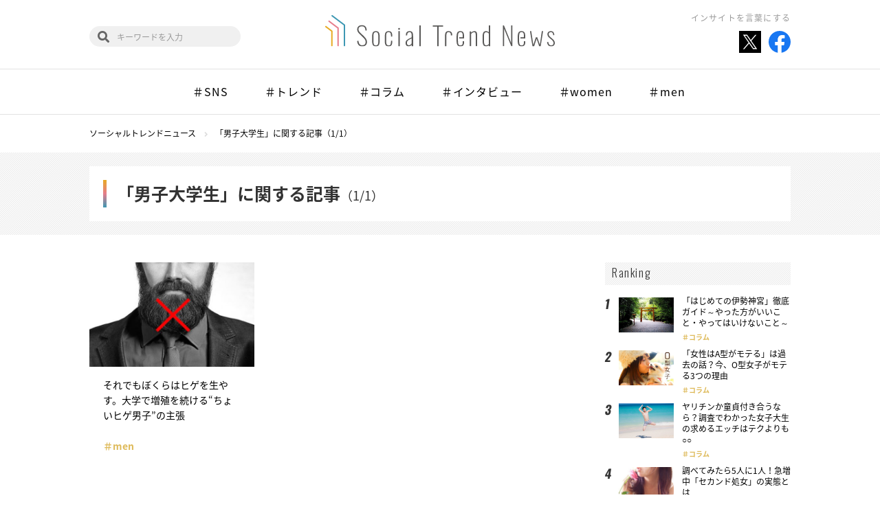

--- FILE ---
content_type: text/html; charset=UTF-8
request_url: https://social-trend.jp/tag/%E7%94%B7%E5%AD%90%E5%A4%A7%E5%AD%A6%E7%94%9F/
body_size: 23509
content:
<!DOCTYPE html>
<html lang="ja">

<head>
	<meta charset="UTF-8">
	<meta name="viewport" content="width=device-width">
	<meta name="format-detection" content="telephone=no">
	<meta http-equiv="X-UA-Compatible" content="IE=edge">
	<title>男子大学生 | ソーシャルトレンドニュース</title>
	<link rel="icon" href="https://social-trend.jp/stn/wp-content/themes/STN4/laptop/images/favicon.ico" type="image/x-icon">
	<link rel="shortcut icon" href="https://social-trend.jp/stn/wp-content/themes/STN4/laptop/images/favicon.ico" type="image/x-icon">
		<link rel="stylesheet" href="https://social-trend.jp/stn/wp-content/themes/STN4/laptop/css/stn.css?v=1701306963">
	<link rel="stylesheet" href="https://use.fontawesome.com/releases/v5.1.0/css/all.css" integrity="sha384-lKuwvrZot6UHsBSfcMvOkWwlCMgc0TaWr+30HWe3a4ltaBwTZhyTEggF5tJv8tbt" crossorigin="anonymous">

	
<!-- All in One SEO Pack 2.7.3 by Michael Torbert of Semper Fi Web Design[229,236] -->
<link rel="canonical" href="https://social-trend.jp/tag/%e7%94%b7%e5%ad%90%e5%a4%a7%e5%ad%a6%e7%94%9f/" />
<!-- /all in one seo pack -->
<link rel='dns-prefetch' href='//s.w.org' />
<link rel="alternate" type="application/rss+xml" title="ソーシャルトレンドニュース &raquo; 男子大学生 タグのフィード" href="https://social-trend.jp/tag/%e7%94%b7%e5%ad%90%e5%a4%a7%e5%ad%a6%e7%94%9f/feed/" />
		<script type="text/javascript">
			window._wpemojiSettings = {"baseUrl":"https:\/\/s.w.org\/images\/core\/emoji\/11\/72x72\/","ext":".png","svgUrl":"https:\/\/s.w.org\/images\/core\/emoji\/11\/svg\/","svgExt":".svg","source":{"concatemoji":"https:\/\/social-trend.jp\/stn\/wp-includes\/js\/wp-emoji-release.min.js?ver=4.9.8"}};
			!function(a,b,c){function d(a,b){var c=String.fromCharCode;l.clearRect(0,0,k.width,k.height),l.fillText(c.apply(this,a),0,0);var d=k.toDataURL();l.clearRect(0,0,k.width,k.height),l.fillText(c.apply(this,b),0,0);var e=k.toDataURL();return d===e}function e(a){var b;if(!l||!l.fillText)return!1;switch(l.textBaseline="top",l.font="600 32px Arial",a){case"flag":return!(b=d([55356,56826,55356,56819],[55356,56826,8203,55356,56819]))&&(b=d([55356,57332,56128,56423,56128,56418,56128,56421,56128,56430,56128,56423,56128,56447],[55356,57332,8203,56128,56423,8203,56128,56418,8203,56128,56421,8203,56128,56430,8203,56128,56423,8203,56128,56447]),!b);case"emoji":return b=d([55358,56760,9792,65039],[55358,56760,8203,9792,65039]),!b}return!1}function f(a){var c=b.createElement("script");c.src=a,c.defer=c.type="text/javascript",b.getElementsByTagName("head")[0].appendChild(c)}var g,h,i,j,k=b.createElement("canvas"),l=k.getContext&&k.getContext("2d");for(j=Array("flag","emoji"),c.supports={everything:!0,everythingExceptFlag:!0},i=0;i<j.length;i++)c.supports[j[i]]=e(j[i]),c.supports.everything=c.supports.everything&&c.supports[j[i]],"flag"!==j[i]&&(c.supports.everythingExceptFlag=c.supports.everythingExceptFlag&&c.supports[j[i]]);c.supports.everythingExceptFlag=c.supports.everythingExceptFlag&&!c.supports.flag,c.DOMReady=!1,c.readyCallback=function(){c.DOMReady=!0},c.supports.everything||(h=function(){c.readyCallback()},b.addEventListener?(b.addEventListener("DOMContentLoaded",h,!1),a.addEventListener("load",h,!1)):(a.attachEvent("onload",h),b.attachEvent("onreadystatechange",function(){"complete"===b.readyState&&c.readyCallback()})),g=c.source||{},g.concatemoji?f(g.concatemoji):g.wpemoji&&g.twemoji&&(f(g.twemoji),f(g.wpemoji)))}(window,document,window._wpemojiSettings);
		</script>
		<style type="text/css">
img.wp-smiley,
img.emoji {
	display: inline !important;
	border: none !important;
	box-shadow: none !important;
	height: 1em !important;
	width: 1em !important;
	margin: 0 .07em !important;
	vertical-align: -0.1em !important;
	background: none !important;
	padding: 0 !important;
}
</style>
<link rel='stylesheet' id='contact-form-7-css'  href='https://social-trend.jp/stn/wp-content/plugins/contact-form-7/includes/css/styles.css?ver=4.7' type='text/css' media='all' />
<link rel='stylesheet' id='trenders-follow-button-for-twitter-css'  href='https://social-trend.jp/stn/wp-content/plugins/trenders-follow-button-for-twitter/css/pc_twf.css?ver=4.9.8' type='text/css' media='all' />
<link rel='stylesheet' id='wordpress-popular-posts-css'  href='https://social-trend.jp/stn/wp-content/plugins/wordpress-popular-posts/style/wpp.css?ver=3.3.4' type='text/css' media='all' />
<script type='text/javascript' src='https://social-trend.jp/stn/wp-content/themes/STN4/laptop/js/jquery.js'></script>
<script type='text/javascript'>
/* <![CDATA[ */
var nrci_opts = {"gesture":"Y","drag":"Y","touch":"Y","admin":"Y"};
/* ]]> */
</script>
<script type='text/javascript' src='https://social-trend.jp/stn/wp-content/plugins/no-right-click-images-plugin/no-right-click-images.js'></script>
<script type='text/javascript' src='https://social-trend.jp/stn/wp-content/plugins/wp-scroll-depth/js/jquery-scrolldepth/jquery.scrolldepth.min.js?ver=4.9.8'></script>
<link rel="EditURI" type="application/rsd+xml" title="RSD" href="https://social-trend.jp/stn/xmlrpc.php?rsd" />
<link rel="wlwmanifest" type="application/wlwmanifest+xml" href="https://social-trend.jp/stn/wp-includes/wlwmanifest.xml" /> 
<meta name="generator" content="WordPress 4.9.8" />
<script>
	jQuery( document ).ready(function(){
		jQuery.scrollDepth({
			elements: ['#single-article', '#single-article-share', '#single-article-scroll-1', '#single-article-scroll-2', '#single-article-scroll-3'],
			percentage: true,
			userTiming: true,
			pixelDepth: false,
			nonInteraction: false,
			gtmOverride: false,
	});
});
</script>
<meta property="og:title" content="ソーシャルトレンドニュース" />
<meta property="og:site_name" content="ソーシャルトレンドニュース" />
<meta property="og:description" content="話題の記事や旬の情報など気になるものをどんどん送り出します！" />
<meta property="og:type" content="website" />
<meta property="og:url" content="https://social-trend.jp" />
<meta property="og:image" content="https://social-trend.jp/stn/wp-content/themes/STN4/laptop/old_images/og_stn.gif" />
<meta property="fb:admins" content="100002003814340" />
<meta property="fb:app_id" content="1399120696997526" />
</head>


<body id="stn">
<div id="fb-root"></div>
<script>(function(d, s, id) {
  var js, fjs = d.getElementsByTagName(s)[0];
  if (d.getElementById(id)) return;
  js = d.createElement(s); js.id = id;
  js.src = "//connect.facebook.net/ja_JP/sdk.js#xfbml=1&version=v2.5";
  fjs.parentNode.insertBefore(js, fjs);
}(document, 'script', 'facebook-jssdk'));</script>
<!-- Google Tag Manager -->
<noscript><iframe src="//www.googletagmanager.com/ns.html?id=GTM-TFBG25"
height="0" width="0" style="display:none;visibility:hidden"></iframe></noscript>
<script>(function(w,d,s,l,i){w[l]=w[l]||[];w[l].push({'gtm.start':
new Date().getTime(),event:'gtm.js'});var f=d.getElementsByTagName(s)[0],
j=d.createElement(s),dl=l!='dataLayer'?'&l='+l:'';j.async=true;j.src=
'//www.googletagmanager.com/gtm.js?id='+i+dl;f.parentNode.insertBefore(j,f);
})(window,document,'script','dataLayer','GTM-TFBG25');</script>
<!-- End Google Tag Manager -->


<header class="global-header" id="js-global-header">
	<div class="global-header-inner inner">
		<h1 class="logo"><a href="https://social-trend.jp/"><img src="https://social-trend.jp/stn/wp-content/themes/STN4/laptop/images/stn/logo.svg" alt="Social Trend News"></a></h1>
		<h2 class="global-header-message">インサイトを言葉にする</h2>
		<ul class="global-header-share">
			<li><a href="https://twitter.com/SocialTrendN" target="_blank"><img src="https://social-trend.jp/stn/wp-content/themes/STN4/laptop/images/stn/icon_x_share.svg" alt="Twitter"></a></li>
			<li><a href="https://www.facebook.com/SocialTrendNews/" target="_blank"><img src="https://social-trend.jp/stn/wp-content/themes/STN4/laptop/images/stn/facebook.svg" alt="Facebook"></a></li>
		</ul>
		<div class="global-header-search">
			<form role="search" method="get" class="search-block" action="https://social-trend.jp/">
				<input type="text" value="" name="s" id="s" placeholder="キーワードを入力">
			</form>
		</div>
	</div>
			<nav class="global-nav" id="js-global-nav">
			<div class="global-nav-inner inner" id="js-global-nav-scroll">
				<ul class="swiper-wrapper">
					<li><a href="https://social-trend.jp/category/sns/">＃SNS</a></li><li><a href="https://social-trend.jp/category/trend/">＃トレンド</a></li><li><a href="https://social-trend.jp/category/columns/">＃コラム</a></li><li><a href="https://social-trend.jp/category/interview/">＃インタビュー</a></li><li><a href="https://social-trend.jp/category/women/">＃women</a></li><li><a href="https://social-trend.jp/category/men/">＃men</a></li>				</ul>
			</div>
		</nav>
	</header>

<header class="fixed-global-header" id="js-fixed-global-header">
	<h1 class="logo"><a href="https://social-trend.jp/"><img src="https://social-trend.jp/stn/wp-content/themes/STN4/laptop/images/stn/logo.svg" alt="Social Trend News"></a></h1>
	<div class="fixed-global-header-search">
		<form role="search" method="get" class="search-block" action="https://social-trend.jp/">
			<input type="text" value="" name="s" id="s" placeholder="キーワードを入力">
		</form>
	</div>
			<nav class="fixed-global-nav">
			<div class="fixed-global-nav-inner" id="js-fixed-global-nav-scroll">
				<ul class="swiper-wrapper">
					<li><a href="https://social-trend.jp/category/sns/">＃SNS</a></li><li><a href="https://social-trend.jp/category/trend/">＃トレンド</a></li><li><a href="https://social-trend.jp/category/columns/">＃コラム</a></li><li><a href="https://social-trend.jp/category/interview/">＃インタビュー</a></li><li><a href="https://social-trend.jp/category/women/">＃women</a></li><li><a href="https://social-trend.jp/category/men/">＃men</a></li>				</ul>
			</div>
		</nav>
	</header><div class="breadcrumbs container" itemscope itemtype="http://schema.org/BreadcrumbList"><span itemprop="itemListElement" itemscope itemtype="http://schema.org/ListItem"><a itemprop="item" href="https://social-trend.jp/"><span itemprop="name">ソーシャルトレンドニュース</span></a><meta itemprop="position" content="1"></span><span itemprop="itemListElement" itemscope itemtype="http://schema.org/ListItem"><a itemprop="item" href="https://social-trend.jp/tag/%e7%94%b7%e5%ad%90%e5%a4%a7%e5%ad%a6%e7%94%9f/"><span itemprop="name">「男子大学生」に関する記事（1/1）</span></a><meta itemprop="position" content="2"></span></div>
	<header class="page-header02">
		<div class="inner">
			<h2 class="page-title">
				「男子大学生」に関する記事<span>（1/1）</span>			</h2>
		</div>
	</header>

<div class="column-layout container">
	<main class="column-main">
					<div class="article-list js-hidden-item-list">
				<article class="article-item">
	<a href="https://social-trend.jp/21774/">
		<div class="article-item-image">
			<img src="https://social-trend.jp/stn/wp-content/uploads/2015/12/hige-512x324.jpg" class="attachment-post_thumb size-post_thumb wp-post-image" alt="" srcset="https://social-trend.jp/stn/wp-content/uploads/2015/12/hige-512x324.jpg 512w, https://social-trend.jp/stn/wp-content/uploads/2015/12/hige-300x190.jpg 300w, https://social-trend.jp/stn/wp-content/uploads/2015/12/hige-610x386.jpg 610w, https://social-trend.jp/stn/wp-content/uploads/2015/12/hige.jpg 640w" sizes="(max-width: 512px) 100vw, 512px" />		</div>
		<div class="article-item-text">
			<h3 class="article-item-title">それでもぼくらはヒゲを生やす。大学で増殖を続ける“ちょいヒゲ男子”の主張</h3><p class="article-item-category">＃men</p>		</div>
	</a>
</article>
			</div>

						</main>

	<aside class="column-side">
		
<!-- WordPress Popular Posts Plugin v3.3.4 [W] [monthly] [views] [custom] [PID] [CAT] -->
<div id="wppbc-5" class="side-widget widget-popular-rank">
<div class="side-widget-title">Ranking</div><div class="widget-popular-rank-list"><div class="widget-popular-rank-item"><div class="image"><a href="https://social-trend.jp/25809/"><span><img src="https://social-trend.jp/stn/wp-content/uploads/2016/04/ise01-512x324.jpg" class="wpp-thumbnail wpp_featured_stock wp-post-image" alt="" srcset="https://social-trend.jp/stn/wp-content/uploads/2016/04/ise01-512x324.jpg 512w, https://social-trend.jp/stn/wp-content/uploads/2016/04/ise01-300x190.jpg 300w, https://social-trend.jp/stn/wp-content/uploads/2016/04/ise01-610x386.jpg 610w, https://social-trend.jp/stn/wp-content/uploads/2016/04/ise01.jpg 640w" sizes="(max-width: 512px) 100vw, 512px" /></span></a></div><div class="text"><p class="title"><a href="https://social-trend.jp/25809/">「はじめての伊勢神宮」徹底ガイド～やった方がいいこと・やってはいけないこと～</a></p><p class="cat"><a href="https://social-trend.jp/category/columns/" class="cat-id-96">コラム</a></p><p class="author-name"><a href="https://social-trend.jp/author/yukina-sato/">佐藤由紀奈</a></p></div></div><div class="widget-popular-rank-item"><div class="image"><a href="https://social-trend.jp/11562/"><span><img src="https://social-trend.jp/stn/wp-content/uploads/2015/03/P0-512x324.jpg" class="wpp-thumbnail wpp_featured_stock wp-post-image" alt="P0" srcset="https://social-trend.jp/stn/wp-content/uploads/2015/03/P0-512x324.jpg 512w, https://social-trend.jp/stn/wp-content/uploads/2015/03/P0-300x190.jpg 300w, https://social-trend.jp/stn/wp-content/uploads/2015/03/P0-610x386.jpg 610w, https://social-trend.jp/stn/wp-content/uploads/2015/03/P0.jpg 640w" sizes="(max-width: 512px) 100vw, 512px" /></span></a></div><div class="text"><p class="title"><a href="https://social-trend.jp/11562/">「女性はA型がモテる」は過去の話？今、O型女子がモテる3つの理由</a></p><p class="cat"><a href="https://social-trend.jp/category/columns/" class="cat-id-96">コラム</a></p><p class="author-name"><a href="https://social-trend.jp/author/stn/">ソーシャルトレンドニュース編集…</a></p></div></div><div class="widget-popular-rank-item"><div class="image"><a href="https://social-trend.jp/17005/"><span><img src="https://social-trend.jp/stn/wp-content/uploads/2015/07/04ef8d3def8d757cd2936e804d2d9c0b-512x324.jpg" class="wpp-thumbnail wpp_featured_stock wp-post-image" alt="" srcset="https://social-trend.jp/stn/wp-content/uploads/2015/07/04ef8d3def8d757cd2936e804d2d9c0b-512x324.jpg 512w, https://social-trend.jp/stn/wp-content/uploads/2015/07/04ef8d3def8d757cd2936e804d2d9c0b-300x190.jpg 300w, https://social-trend.jp/stn/wp-content/uploads/2015/07/04ef8d3def8d757cd2936e804d2d9c0b-610x386.jpg 610w, https://social-trend.jp/stn/wp-content/uploads/2015/07/04ef8d3def8d757cd2936e804d2d9c0b.jpg 640w" sizes="(max-width: 512px) 100vw, 512px" /></span></a></div><div class="text"><p class="title"><a href="https://social-trend.jp/17005/">ヤリチンか童貞付き合うなら？調査でわかった女子大生の求めるエッチはテクよりも○○</a></p><p class="cat"><a href="https://social-trend.jp/category/columns/" class="cat-id-96">コラム</a></p><p class="author-name"><a href="https://social-trend.jp/author/ntanaka/">田中 七海</a></p></div></div><div class="widget-popular-rank-item"><div class="image"><a href="https://social-trend.jp/11687/"><span><img src="https://social-trend.jp/stn/wp-content/uploads/2015/03/SV-350x324.jpg" class="wpp-thumbnail wpp_featured_stock wp-post-image" alt="SV" /></span></a></div><div class="text"><p class="title"><a href="https://social-trend.jp/11687/">調べてみたら5人に1人！急増中「セカンド処女」の実態とは</a></p><p class="cat"><a href="https://social-trend.jp/category/columns/" class="cat-id-96">コラム</a></p><p class="author-name"><a href="https://social-trend.jp/author/komine/">小峰克彦</a></p></div></div><div class="widget-popular-rank-item"><div class="image"><a href="https://social-trend.jp/53883/"><span><img src="https://social-trend.jp/stn/wp-content/uploads/2019/12/maishiro01-512x324.jpg" class="wpp-thumbnail wpp_featured_stock wp-post-image" alt="" srcset="https://social-trend.jp/stn/wp-content/uploads/2019/12/maishiro01-512x324.jpg 512w, https://social-trend.jp/stn/wp-content/uploads/2019/12/maishiro01-300x190.jpg 300w, https://social-trend.jp/stn/wp-content/uploads/2019/12/maishiro01-610x386.jpg 610w, https://social-trend.jp/stn/wp-content/uploads/2019/12/maishiro01.jpg 640w" sizes="(max-width: 512px) 100vw, 512px" /></span></a></div><div class="text"><p class="title"><a href="https://social-trend.jp/53883/">ルパン三世のテーマの「ルパンルパーン」を超える空耳ソングはあるのか？『年末　空耳ソング決…</a></p><p class="cat"><a href="https://social-trend.jp/category/columns/" class="cat-id-96">コラム</a></p><p class="author-name"><a href="https://social-trend.jp/author/maishiro/">まいしろ</a></p></div></div></div></div>
<!-- End WordPress Popular Posts Plugin v3.3.4 -->
<div id="trds-php-text-12" class="side-widget widget-keyword" ><div class="side-widget-title">Hot Word</div>	<ul class="wp-tag-cloud">
		<li><a href="https://social-trend.jp/tag/pinterest/">Pinterest</a></li><li><a href="https://social-trend.jp/tag/instagram/">Instagram</a></li><li><a href="https://social-trend.jp/tag/%e3%82%a4%e3%83%b3%e3%83%95%e3%83%ab%e3%82%a8%e3%83%b3%e3%82%b5%e3%83%bc/">インフルエンサー</a></li><li><a href="https://social-trend.jp/tag/twitter/">Twitter</a></li><li><a href="https://social-trend.jp/tag/facebook/">Facebook</a></li><li><a href="https://social-trend.jp/tag/%e8%aa%bf%e6%9f%bb/">調査</a></li><li><a href="https://social-trend.jp/tag/%e3%83%9a%e3%82%a2%e3%83%bc%e3%82%ba/">ペアーズ</a></li><li><a href="https://social-trend.jp/tag/%e5%8b%95%e7%94%bb/">動画</a></li><li><a href="https://social-trend.jp/tag/%e3%82%a4%e3%83%b3%e3%82%bf%e3%83%93%e3%83%a5%e3%83%bc/">インタビュー</a></li><li><a href="https://social-trend.jp/tag/pr/">PR</a></li><li><a href="https://social-trend.jp/tag/sns/">SNS</a></li>	</ul>
	<div class="link-more"><a href="https://social-trend.jp/keyword/">Read more</a></div>
</div><div id="trds-php-text-45" class="side-widget widget-feature" ><div class="side-widget-title">Feature</div>	<ul>
		<li><a href="https://social-trend.jp/feature/china_trend/"><img src="https://social-trend.jp/stn/wp-content/uploads/2019/05/featur_top02.jpg" alt=""></a></li><li><a href="https://social-trend.jp/feature/entertainment"><img src="https://social-trend.jp/stn/wp-content/uploads/2019/06/shiro_5_580.jpg" alt=""></a></li><li><a href="http://social-trend.jp/feature/pair_reading"><img src="https://social-trend.jp/stn/wp-content/uploads/2019/06/catch.jpg" alt=""></a></li><li><a href="https://social-trend.jp/feature/korea_trend/"><img src="https://social-trend.jp/stn/wp-content/uploads/2019/07/banner.jpg" alt=""></a></li><li><a href="http://social-trend.jp/feature/twitter_trend/"><img src="https://social-trend.jp/stn/wp-content/uploads/2018/09/twitter_banner_sp.jpg" alt=""></a></li><li><a href="http://social-trend.jp/feature/influencer_zukan/"><img src="https://social-trend.jp/stn/wp-content/uploads/2018/09/infuencer_banner_sp.jpg" alt=""></a></li>	</ul>
	<div class="link-more"><a href="https://social-trend.jp/feature/">Read more</a></div>
</div><div id="trds-php-text-46" class="side-widget widget-present" ><div class="side-widget-title">Present</div><style>
.widget-present {
	display: none;
}
</style>
</div><div id="trds-php-text-47" class="side-widget widget-creator" ><div class="side-widget-title">Creator</div>	<ul>
		<li><a href="https://social-trend.jp/author/stn/"><div class="image"><img alt='ソーシャルトレンドニュース編集部' src='https://social-trend.jp/stn/wp-content/uploads/2018/09/ec559f0b28173fa2a5938d7ea4819704-200x200.jpg' class='avatar avatar-200 photo' /></div><p>ソーシャルトレンドニュース編集部</p></a></li><li><a href="https://social-trend.jp/author/yukina-sato/"><div class="image"><img alt='佐藤由紀奈' src='https://social-trend.jp/stn/wp-content/uploads/2018/09/801366be83f80cebd59eec3f353695cb-200x200.jpg' class='avatar avatar-200 photo' /></div><p>佐藤由紀奈</p></a></li><li><a href="https://social-trend.jp/author/chihiro-okumura/"><div class="image"><img alt='奥村千尋' src='https://social-trend.jp/stn/wp-content/uploads/2018/09/4a45aa6b1a1b93c91aeb625de676e23a-200x200.jpg' class='avatar avatar-200 photo' /></div><p>奥村千尋</p></a></li>	</ul>
<div class="link-more"><a href="https://social-trend.jp/creator/">Read more</a></div></div>	</aside>
</div><div class="pagetop">
	<a id="js-pagetop" href="#top">PAGE TOP</a>
</div>
<footer class="global-footer">
	<div class="global-footer-inner">
		<div class="logo"><a href="https://social-trend.jp/"><img src="https://social-trend.jp/stn/wp-content/themes/STN4/laptop/images/stn/logo.svg" alt="Social Trend News"></a></div>
		<nav class="global-footer-nav">
			<ul>
				<li><a href="https://social-trend.jp/about/"><span>ソーシャルトレンドニュースとは</span></a></li>
				<li><a href="https://social-trend.jp/creator/"><span>クリエイター一覧</span></a></li>
				<li><a href="https://social-trend.jp/contact/"><span>お問い合わせ</span></a></li>
				<li><a href="https://social-trend.jp/rules/"><span>ご利用規定</span></a></li>
				<li><a href="https://www.trenders.co.jp/aboutus/info/" target="_blank"><span>運営会社</span></a></li>
			</ul>
		</nav>
		<div class="global-footer-follow">
			<p class="global-footer-follow-label">Follow us<span>!!</span></p>
			<ul>
				<li><a href="https://twitter.com/SocialTrendN" target="_blank"><img src="https://social-trend.jp/stn/wp-content/themes/STN4/laptop/images/stn/icon_x_share.svg" alt="Twitter"></a></li>
				<li><a href="https://www.facebook.com/SocialTrendNews/" target="_blank"><img src="https://social-trend.jp/stn/wp-content/themes/STN4/laptop/images/stn/facebook.svg" alt="Facebook"></a></li>
			</ul>
		</div>
	</div>
	<small class="copyright">Copyright&copy; Social Trend News All rights reserved.</small>
</footer>

<script src="https://social-trend.jp/stn/wp-content/themes/STN4/laptop/js/stn/jquery.onscreen.min.js"></script>
<script src="https://social-trend.jp/stn/wp-content/themes/STN4/laptop/js/stn/swiper.min.js"></script>
<script src="https://social-trend.jp/stn/wp-content/themes/STN4/laptop/js/stn/jquery.matchHeight-min.js"></script>
<script src="https://social-trend.jp/stn/wp-content/themes/STN4/laptop/js/stn/common.js"></script>


<script type='text/javascript' src='https://social-trend.jp/stn/wp-content/plugins/contact-form-7/includes/js/jquery.form.min.js?ver=3.51.0-2014.06.20'></script>
<script type='text/javascript'>
/* <![CDATA[ */
var _wpcf7 = {"recaptcha":{"messages":{"empty":"\u3042\u306a\u305f\u304c\u30ed\u30dc\u30c3\u30c8\u3067\u306f\u306a\u3044\u3053\u3068\u3092\u8a3c\u660e\u3057\u3066\u304f\u3060\u3055\u3044\u3002"}}};
/* ]]> */
</script>
<script type='text/javascript' src='https://social-trend.jp/stn/wp-content/plugins/contact-form-7/includes/js/scripts.js?ver=4.7'></script>
<script type='text/javascript' src='https://social-trend.jp/stn/wp-content/plugins/table-of-contents-plus/front.min.js?ver=1509'></script>
<script type='text/javascript' src='https://social-trend.jp/stn/wp-includes/js/wp-embed.min.js?ver=4.9.8'></script>


</body>
</html>

--- FILE ---
content_type: text/css
request_url: https://social-trend.jp/stn/wp-content/themes/STN4/laptop/css/stn.css?v=1701306963
body_size: 89271
content:
@charset "UTF-8";
@import url(https://fonts.googleapis.com/earlyaccess/notosansjapanese.css);
@import url(https://fonts.googleapis.com/css?family=Oswald:300,400,700);
/*!
 * ress.css • v1.2.2
 * MIT License
 * github.com/filipelinhares/ress
 */
/* # =================================================================
   # Global selectors
   # ================================================================= */
html {
  -webkit-box-sizing: border-box;
          box-sizing: border-box;
  overflow-y: scroll;
  /* All browsers without overlaying scrollbars */
  -webkit-text-size-adjust: 100%;
  /* iOS 8+ */
}

*,
::before,
::after {
  background-repeat: no-repeat;
  /* Set `background-repeat: no-repeat` to all elements */
  -webkit-box-sizing: inherit;
          box-sizing: inherit;
}

::before,
::after {
  text-decoration: inherit;
  /* Inherit text-decoration and vertical align to ::before and ::after pseudo elements */
  vertical-align: inherit;
}

/* Remove margin, padding of all elements and set background-no-repeat as default */
* {
  padding: 0;
  /* Reset `padding` and `margin` of all elements */
  margin: 0;
}

/* # =================================================================
   # General elements
   # ================================================================= */
/* Add the correct display in iOS 4-7.*/
audio:not([controls]) {
  display: none;
  height: 0;
}

hr {
  overflow: visible;
  /* Show the overflow in Edge and IE */
}

/*
* Correct `block` display not defined for any HTML5 element in IE 8/9
* Correct `block` display not defined for `details` or `summary` in IE 10/11
* and Firefox
* Correct `block` display not defined for `main` in IE 11
*/
article,
aside,
details,
figcaption,
figure,
footer,
header,
main,
menu,
nav,
section,
summary {
  display: block;
}

summary {
  display: list-item;
  /* Add the correct display in all browsers */
}

small {
  font-size: 80%;
  /* Set font-size to 80% in `small` elements */
}

[hidden],
template {
  display: none;
  /* Add the correct display in IE */
}

abbr[title] {
  border-bottom: 1px dotted;
  /* Add a bordered underline effect in all browsers */
  text-decoration: none;
  /* Remove text decoration in Firefox 40+ */
}

a {
  background-color: transparent;
  /* Remove the gray background on active links in IE 10 */
  -webkit-text-decoration-skip: objects;
  /* Remove gaps in links underline in iOS 8+ and Safari 8+ */
}

a:active,
a:hover {
  outline-width: 0;
  /* Remove the outline when hovering in all browsers */
}

code,
kbd,
pre,
samp {
  font-family: monospace, monospace;
  /* Specify the font family of code elements */
}

b,
strong {
  font-weight: bolder;
  /* Correct style set to `bold` in Edge 12+, Safari 6.2+, and Chrome 18+ */
}

dfn {
  font-style: italic;
  /* Address styling not present in Safari and Chrome */
}

/* Address styling not present in IE 8/9 */
mark {
  background-color: #ff0;
  color: #000;
}

/* https://gist.github.com/unruthless/413930 */
sub,
sup {
  font-size: 75%;
  line-height: 0;
  position: relative;
  vertical-align: baseline;
}

sub {
  bottom: -0.25em;
}

sup {
  top: -0.5em;
}

/* # =================================================================
   # Forms
   # ================================================================= */
input {
  border-radius: 0;
}

/* Apply cursor pointer to button elements */
button,
[type="button"],
[type="reset"],
[type="submit"],
[role="button"] {
  cursor: pointer;
}

/* Replace pointer cursor in disabled elements */
[disabled] {
  cursor: default;
}

[type="number"] {
  width: auto;
  /* Firefox 36+ */
}

[type="search"] {
  -webkit-appearance: textfield;
  /* Safari 8+ */
}

[type="search"]::-webkit-search-cancel-button,
[type="search"]::-webkit-search-decoration {
  -webkit-appearance: none;
  /* Safari 8 */
}

textarea {
  overflow: auto;
  /* Internet Explorer 11+ */
  resize: vertical;
  /* Specify textarea resizability */
}

button,
input,
optgroup,
select,
textarea {
  font: inherit;
  /* Specify font inheritance of form elements */
}

optgroup {
  font-weight: bold;
  /* Restore the font weight unset by the previous rule. */
}

button {
  overflow: visible;
  /* Address `overflow` set to `hidden` in IE 8/9/10/11 */
}

/* Remove inner padding and border in Firefox 4+ */
button::-moz-focus-inner,
[type="button"]::-moz-focus-inner,
[type="reset"]::-moz-focus-inner,
[type="submit"]::-moz-focus-inner {
  border-style: 0;
  padding: 0;
}

/* Replace focus style removed in the border reset above */
button:-moz-focusring,
[type="button"]::-moz-focus-inner,
[type="reset"]::-moz-focus-inner,
[type="submit"]::-moz-focus-inner {
  outline: 1px dotted ButtonText;
}

button,
html [type="button"],
[type="reset"],
[type="submit"] {
  -webkit-appearance: button;
  /* Correct the inability to style clickable types in iOS */
}

button,
select {
  text-transform: none;
  /* Firefox 40+, Internet Explorer 11- */
}

/* Remove the default button styling in all browsers */
button,
input,
select,
textarea {
  background-color: transparent;
  border-style: none;
  color: inherit;
}

/* Style select like a standard input */
select {
  -moz-appearance: none;
  /* Firefox 36+ */
  -webkit-appearance: none;
  /* Chrome 41+ */
}

select::-ms-expand {
  display: none;
  /* Internet Explorer 11+ */
}

select::-ms-value {
  color: currentColor;
  /* Internet Explorer 11+ */
}

legend {
  border: 0;
  /* Correct `color` not being inherited in IE 8/9/10/11 */
  color: inherit;
  /* Correct the color inheritance from `fieldset` elements in IE */
  display: table;
  /* Correct the text wrapping in Edge and IE */
  max-width: 100%;
  /* Correct the text wrapping in Edge and IE */
  white-space: normal;
  /* Correct the text wrapping in Edge and IE */
}

::-webkit-file-upload-button {
  -webkit-appearance: button;
  /* Correct the inability to style clickable types in iOS and Safari */
  font: inherit;
  /* Change font properties to `inherit` in Chrome and Safari */
}

[type="search"] {
  -webkit-appearance: textfield;
  /* Correct the odd appearance in Chrome and Safari */
  outline-offset: -2px;
  /* Correct the outline style in Safari */
}

/* # =================================================================
   # Specify media element style
   # ================================================================= */
img {
  border-style: none;
  /* Remove border when inside `a` element in IE 8/9/10 */
}

/* Add the correct vertical alignment in Chrome, Firefox, and Opera */
progress {
  vertical-align: baseline;
}

svg:not(:root) {
  overflow: hidden;
  /* Internet Explorer 11- */
}

audio,
canvas,
progress,
video {
  display: inline-block;
  /* Internet Explorer 11+, Windows Phone 8.1+ */
}

/* # =================================================================
   # Accessibility
   # ================================================================= */
/* Hide content from screens but not screenreaders */

/* Specify the progress cursor of updating elements */
[aria-busy="true"] {
  cursor: progress;
}

/* Specify the pointer cursor of trigger elements */
[aria-controls] {
  cursor: pointer;
}

/* Specify the unstyled cursor of disabled, not-editable, or otherwise inoperable elements */
[aria-disabled] {
  cursor: default;
}

/* # =================================================================
   # Selection
   # ================================================================= */
/* Specify text selection background color and omit drop shadow */
::-moz-selection {
  background-color: #b3d4fc;
  /* Required when declaring ::selection */
  color: #000;
  text-shadow: none;
}

::selection {
  background-color: #b3d4fc;
  /* Required when declaring ::selection */
  color: #000;
  text-shadow: none;
}

html {
  font-size: 62.5%;
  overflow-y: visible;
}

#stn,
#okuu {
  background: #fff;
  overflow-x: hidden;
  color: #333;
  font-family: "Noto Sans Japanese", "Hiragino Kaku Gothic Pro", "ヒラギノ角ゴ Pro W3", Meiryo, メイリオ, Helvetica, Arial, sans-serif;
  font-size: 1.4rem;
  line-height: 1.6;
  font-weight: 400;
  -webkit-font-smoothing: antialiased;
  -moz-osx-font-smoothing: grayscale;
  -webkit-text-size-adjust: 100%;
     -moz-text-size-adjust: 100%;
      -ms-text-size-adjust: 100%;
          text-size-adjust: 100%;
}

#okuu {
  background: url(../images/okuu/bg_01.jpg) top center repeat-y;
}

a {
  color: #000;
  text-decoration: none;
}

a:hover img {
  opacity: .6;
}

::-moz-selection {
  background: #333;
  color: #fff;
}

::selection {
  background: #333;
  color: #fff;
}

img {
  max-width: 100%;
  height: auto;
  vertical-align: bottom;
}

table {
  border-collapse: collapse;
  border-spacing: 0;
}

input,
textarea {
  border-radius: 0;
}

input,
textarea,
select,
option,
button {
  font-size: 1.6rem;
}

a[href],
label[for],
button,
input[type="button"],
input[type="submit"],
input[type="reset"],
input[type="image"],
select,
input[type="radio"],
input[type="checkbox"] {
  cursor: pointer;
}

::-webkit-input-placeholder {
  color: #999;
  font-size: 1.2rem;
  opacity: 1;
}

::-moz-placeholder {
  color: #999;
  font-size: 1.2rem;
  opacity: 1;
}

:-ms-input-placeholder {
  color: #999;
  font-size: 1.2rem;
  opacity: 1;
}

.column-layout {
  display: -webkit-box;
  display: -webkit-flex;
  display: -ms-flexbox;
  display: flex;
  -webkit-flex-wrap: nowrap;
      -ms-flex-wrap: nowrap;
          flex-wrap: nowrap;
}

.column-main {
  -webkit-box-flex: 1;
  -webkit-flex: 1;
      -ms-flex: 1;
          flex: 1;
}

.column-side {
  width: 300px;
  padding-left: 30px;
}

.container,
.inner {
  width: 1020px;
  margin: 0 auto;
}

.pagetop {
  margin-top: 100px;
  background: url(../images/stn/bg_stripe-gray_01.gif);
}

.pagetop a {
  display: block;
  height: 40px;
  background: url(../images/stn/icon_pagetop_01.png) 50% 50% no-repeat;
  font-size: 0;
}

.pagetop a:hover {
  opacity: .6;
}

.breadcrumbs {
  padding: 18px 0;
  font-size: 1.2rem;
}

.breadcrumbs > span + span {
  position: relative;
  margin-left: 28px;
}

.breadcrumbs > span + span::before {
  content: '\f105';
  position: absolute;
  top: 2px;
  left: -16px;
  color: #ddd;
  font-size: 1.1rem;
  font-family: 'Font Awesome 5 Free';
  font-weight: 700;
}

.breadcrumbs a:hover {
  text-decoration: underline;
}

.button {
  position: relative;
  display: inline-block;
  text-align: left;
}

.button-more {
  min-width: 200px;
  padding: 5px 17px 5px;
  background: #1b4c70;
  border: 1px solid #1b4c70;
  border-radius: 6px;
  color: #fff;
  font-size: 1.8rem;
  font-family: "Oswald", Helvetica, Arial, sans-serif;
  font-weight: 300;
  letter-spacing: .075em;
}

.button-more::before, .button-more::after {
  content: '';
  position: absolute;
  right: 18px;
  bottom: 12px;
  width: 41px;
  height: 8px;
  background-position: 0 0;
  background-repeat: no-repeat;
}

.button-more::before {
  background-image: url(../images/stn/icon_arrow-right-white_01.png);
}

.button-more::after {
  background-image: url(../images/stn/icon_arrow-right-blue_01.png);
  opacity: 0;
  visibility: hidden;
}

.button-more:hover {
  background: transparent;
  color: #1b4c70;
}

.button-more:hover::before {
  opacity: 0;
  visibility: hidden;
}

.button-more:hover::after {
  opacity: 1;
  visibility: visible;
}

.article-list {
  display: -webkit-box;
  display: -webkit-flex;
  display: -ms-flexbox;
  display: flex;
  -webkit-flex-wrap: wrap;
      -ms-flex-wrap: wrap;
          flex-wrap: wrap;
}

.article-item {
  width: 33.33334%;
}

.article-item a {
  position: relative;
  display: block;
  height: 100%;
  background: #fff;
}

.article-item a::after {
  content: '';
  position: absolute;
  top: 0;
  left: 0;
  bottom: 0;
  right: 0;
  border: 4px solid #deba5a;
  opacity: 0;
  visibility: hidden;
}

.article-item a:hover .article-item-text {
  opacity: .6;
}

.article-item a:hover .article-item-feature-text {
  opacity: .6;
}

.article-item a:hover::after {
  opacity: 1;
  visibility: visible;
}

.article-item-text {
  padding: 15px 20px 45px;
}

.article-item-title {
  margin-bottom: 20px;
  font-size: 1.4rem;
  font-weight: 400;
}

.article-item-category {
  position: absolute;
  bottom: 20px;
  left: 20px;
  color: #deba5a;
  font-weight: 700;
}

.article-item-pr {
  position: absolute;
  bottom: 20px;
  right: 20px;
  display: inline-block;
  padding: 3px 17px 4px;
  border-radius: 15px;
  background: #f5eee3;
  color: #deba5a;
  font-weight: 700;
  line-height: 1;
}

.js-hidden-item-list [class$='-item'],
.js-hidden-item-list [class*='-item '] {
  opacity: 0;
  visibility: hidden;
  -webkit-transform: translateY(30px);
          transform: translateY(30px);
}

.js-hidden-item-list [class$='-item'].is-show,
.js-hidden-item-list [class*='-item '].is-show {
  opacity: 1;
  visibility: visible;
  -webkit-transform: translateY(0);
          transform: translateY(0);
  -webkit-transition: .5s ease-in-out;
  transition: .5s ease-in-out;
}

.wp-tag-cloud {
  font-size: 0;
  list-style: none;
}

.wp-tag-cloud li {
  display: inline-block;
}

.wp-tag-cloud a {
  display: inline-block;
  background: #daebf7;
  border: 1px solid #daebf7;
  border-radius: 20px;
  color: #1b4c70;
  text-align: center;
}

.wp-tag-cloud a:hover {
  background: #fff;
}

.wp-pagenavi {
  margin-top: 55px;
  font-size: 0;
  text-align: center;
}

.wp-pagenavi a,
.wp-pagenavi span {
  display: inline-block;
  margin: 0 5px;
  border: 1px solid #1b4c70;
  border-radius: 6px;
  font-size: 1.6rem;
  font-family: "Oswald", Helvetica, Arial, sans-serif;
  font-weight: 300;
  line-height: 1;
  vertical-align: top;
}

.wp-pagenavi .pages {
  display: none;
}

.wp-pagenavi .page,
.wp-pagenavi .current {
  min-width: 40px;
  min-height: 40px;
  padding-top: 11px;
}

.wp-pagenavi .page {
  background: #1b4c70;
  color: #fff;
}

.wp-pagenavi .page:hover,
.wp-pagenavi .current {
  background: #fff;
  color: #1b4c70;
}

.wp-pagenavi .previouspostslink,
.wp-pagenavi .nextpostslink {
  position: relative;
  min-width: 118px;
  min-height: 40px;
  padding-top: 11px;
  background: #1b4c70;
  color: #fff;
  letter-spacing: .05em;
}

.wp-pagenavi .previouspostslink::before, .wp-pagenavi .previouspostslink::after,
.wp-pagenavi .nextpostslink::before,
.wp-pagenavi .nextpostslink::after {
  content: '';
  position: absolute;
  top: 17px;
  width: 41px;
  height: 8px;
  background-position: 0 0;
  background-repeat: no-repeat;
}

.wp-pagenavi .previouspostslink::after,
.wp-pagenavi .nextpostslink::after {
  opacity: 0;
  visibility: hidden;
}

.wp-pagenavi .previouspostslink:hover,
.wp-pagenavi .nextpostslink:hover {
  background: #fff;
  color: #1b4c70;
}

.wp-pagenavi .previouspostslink:hover::before,
.wp-pagenavi .nextpostslink:hover::before {
  opacity: 0;
  visibility: hidden;
}

.wp-pagenavi .previouspostslink:hover::after,
.wp-pagenavi .nextpostslink:hover::after {
  opacity: 1;
  visibility: visible;
}

.wp-pagenavi .previouspostslink.is-disable, .wp-pagenavi .previouspostslink.is-disable:hover,
.wp-pagenavi .nextpostslink.is-disable,
.wp-pagenavi .nextpostslink.is-disable:hover {
  background-color: #daebf7;
  border-color: #daebf7;
  color: #fff;
}

.wp-pagenavi .previouspostslink.is-disable::before, .wp-pagenavi .previouspostslink.is-disable:hover::before,
.wp-pagenavi .nextpostslink.is-disable::before,
.wp-pagenavi .nextpostslink.is-disable:hover::before {
  opacity: 1;
  visibility: visible;
}

.wp-pagenavi .previouspostslink.is-disable::after, .wp-pagenavi .previouspostslink.is-disable:hover::after,
.wp-pagenavi .nextpostslink.is-disable::after,
.wp-pagenavi .nextpostslink.is-disable:hover::after {
  opacity: 0;
  visibility: hidden;
}

.wp-pagenavi .previouspostslink {
  padding-right: 14px;
  text-align: right;
}

.wp-pagenavi .previouspostslink::before, .wp-pagenavi .previouspostslink::after {
  left: 10px;
}

.wp-pagenavi .previouspostslink::before {
  background-image: url(../images/stn/icon_arrow-left-white_01.png);
}

.wp-pagenavi .previouspostslink::after {
  background-image: url(../images/stn/icon_arrow-left-blue_01.png);
}

.wp-pagenavi .previouspostslink.is-disable::before, .wp-pagenavi .previouspostslink.is-disable:hover::before {
  background-image: url(../images/stn/icon_arrow-left-white_01.png);
}

.wp-pagenavi .nextpostslink {
  padding-left: 14px;
  text-align: left;
}

.wp-pagenavi .nextpostslink::before, .wp-pagenavi .nextpostslink::after {
  right: 10px;
}

.wp-pagenavi .nextpostslink::before {
  background-image: url(../images/stn/icon_arrow-right-white_01.png);
}

.wp-pagenavi .nextpostslink::after {
  background-image: url(../images/stn/icon_arrow-right-blue_01.png);
}

.wp-pagenavi .nextpostslink.is-disable::before, .wp-pagenavi .nextpostslink.is-disable:hover::before {
  background-image: url(../images/stn/icon_arrow-right-white_01.png);
}

#okuu .wp-pagenavi a,
#okuu .wp-pagenavi span {
  border-color: #ff347f;
}

#okuu .wp-pagenavi .page {
  background: #ff347f;
}

#okuu .wp-pagenavi .page:hover,
#okuu .wp-pagenavi .current {
  background: #fff;
  color: #ff347f;
}

#okuu .wp-pagenavi .previouspostslink,
#okuu .wp-pagenavi .nextpostslink {
  background: #ff347f;
  color: #fff;
}

#okuu .wp-pagenavi .previouspostslink:hover,
#okuu .wp-pagenavi .nextpostslink:hover {
  background: #fff;
  color: #ff347f;
}

#okuu .wp-pagenavi .previouspostslink.is-disable, #okuu .wp-pagenavi .previouspostslink.is-disable:hover,
#okuu .wp-pagenavi .nextpostslink.is-disable,
#okuu .wp-pagenavi .nextpostslink.is-disable:hover {
  background: #ffd5ec;
  border-color: #ffd5ec;
  color: #fff;
}

#okuu .wp-pagenavi .previouspostslink::after {
  background-image: url(../images/stn/icon_arrow-left-pink_01.png);
}

#okuu .wp-pagenavi .nextpostslink::after {
  background-image: url(../images/stn/icon_arrow-right-pink_01.png);
}

.page-header {
  height: 40px;
  margin: 5px 0 40px;
  background: url(../images/stn/bg_stripe-gray_01.gif);
}

.page-header-title {
  position: relative;
  top: -12px;
  font-size: 3.5rem;
  font-family: "Oswald", Helvetica, Arial, sans-serif;
  font-weight: 300;
  line-height: 1;
  letter-spacing: .05em;
  text-align: center;
}

.page-header02 {
  height: auto;
  margin-bottom: 40px;
  padding: 20px 0;
  background: url(../images/stn/bg_stripe-gray_01.gif);
}

.page-header02 .page-title {
  position: relative;
  padding: 20px 40px;
  background: #fff;
  font-size: 2.5rem;
}

.page-header02 .page-title::before {
  content: '';
  position: absolute;
  top: 20px;
  left: 20px;
  width: 5px;
  height: calc(100% - 40px);
  background: -webkit-gradient(linear, left top, left bottom, from(#e8aa24), color-stop(#e67d8b), to(#3e98b3));
  background: -webkit-linear-gradient(top, #e8aa24, #e67d8b, #3e98b3);
  background: linear-gradient(180deg, #e8aa24, #e67d8b, #3e98b3);
}

.page-header02 .page-title span {
  font-size: 1.8rem;
  font-weight: 400;
}

.category-header {
  margin-bottom: 40px;
  padding: 50px 0 20px;
  background: url(../images/stn/bg_stripe-gray_01.gif);
}

.category-header-inner {
  position: relative;
  padding-left: 170px;
}

.category-header-contents {
  min-height: 130px;
  padding: 0 40px 30px 90px;
  background: #fff;
}

.category-header-title {
  position: relative;
  top: -25px;
  margin-bottom: -15px;
  color: #deba5a;
  font-size: 3.0rem;
  font-weight: 700;
}

.category-header-prologue {
  line-height: 1.7;
}

.category-header-image {
  position: absolute;
  top: -30px;
  left: 0;
  width: 224px;
}

.global-header {
  background: #fff;
}

.global-header-inner {
  position: relative;
  padding: 22px 0 32px;
}

.global-header .logo {
  width: 334px;
  margin: 0 auto;
  font-size: 0;
}

.global-header .logo img {
  width: 334px;
}

.global-header-message {
  position: absolute;
  top: 20px;
  right: 0;
  color: #999;
  font-size: 1.2rem;
  font-weight: 400;
  line-height: 1;
  letter-spacing: .1em;
}

.global-header-share {
  position: absolute;
  top: 45px;
  right: 0;
  list-style: none;
}

.global-header-share li {
  display: inline-block;
  margin-left: 8px;
}

.global-header-share a {
  display: block;
  width: 32px;
  height: 32px;
  font-size: 1.5rem;
  line-height: 1;
  text-align: center;
}

.global-header-search {
  position: absolute;
  top: 38px;
  left: 0;
}

.search-block {
  position: relative;
}

.search-block::before {
  content: '\f002';
  position: absolute;
  top: 2px;
  left: 12px;
  color: #666;
  font-size: 1.7rem;
  font-family: 'Font Awesome 5 Free';
  font-weight: 700;
}

.search-block input[type="text"] {
  width: 220px;
  padding: 4px 16px 4px 40px;
  background: #f0f0f0;
  border-radius: 16px;
  font-size: 1.4rem;
}

.fixed-global-header {
  position: fixed;
  top: 0;
  left: 0;
  z-index: 100;
  width: 100%;
  padding: 0 290px 0 50px;
  background: rgba(255, 255, 255, 0.9);
  -webkit-transition: .2s ease-in-out;
  transition: .2s ease-in-out;
  -webkit-transform: translateY(-100%);
          transform: translateY(-100%);
}

.fixed-global-header.is-show {
  -webkit-transform: translateY(0);
          transform: translateY(0);
  -webkit-transition: .3s ease-in-out;
  transition: .3s ease-in-out;
}

.fixed-global-header .logo {
  width: 244px;
  padding: 15px 0 21px;
  font-size: 0;
}

.fixed-global-header .logo img {
  width: 244px;
}

.fixed-global-header-search {
  position: absolute;
  top: 25px;
  right: 40px;
}

.swiper-button-prev,
.swiper-button-next {
  position: absolute;
  top: 20px;
  z-index: -1;
  width: 50px;
  height: 30px;
  -webkit-transition: .3s ease-in-out;
  transition: .3s ease-in-out;
  pointer-events: none;
}

.swiper-button-prev.swiper-button-disabled,
.swiper-button-next.swiper-button-disabled {
  opacity: 0;
  visibility: hidden;
}

.swiper-button-prev {
  left: 0;
  background: url(../images/stn/btn_prev_01.png) 0 0 no-repeat;
}

.swiper-button-next {
  right: 0;
  background: url(../images/stn/btn_next_01.png) 0 0 no-repeat;
}

.global-nav-inner,
.fixed-global-nav-inner {
  padding-right: 30px;
  overflow: hidden;
}

.global-nav-inner.is-disabled,
.fixed-global-nav-inner.is-disabled {
  padding-right: 0;
}

.global-nav-inner.is-disabled .swiper-wrapper,
.fixed-global-nav-inner.is-disabled .swiper-wrapper {
  -webkit-transform: none !important;
          transform: none !important;
}

.global-nav ul,
.fixed-global-nav ul {
  list-style: none;
  text-align: center;
  white-space: nowrap;
}

.global-nav ul li,
.fixed-global-nav ul li {
  display: inline-block;
}

.global-nav ul li:not(:first-child),
.fixed-global-nav ul li:not(:first-child) {
  margin-left: 50px;
}

.global-nav ul a,
.fixed-global-nav ul a {
  position: relative;
  display: block;
  padding: 20px 3px 20px 0;
  font-size: 1.6rem;
  letter-spacing: .05em;
}

.global-nav ul a::after,
.fixed-global-nav ul a::after {
  content: '';
  position: absolute;
  left: 0;
  bottom: 0;
  width: 100%;
  height: 5px;
  background: #deba5a;
  -webkit-transform: scale(0, 1);
          transform: scale(0, 1);
  -webkit-transform-origin: left top;
          transform-origin: left top;
  -webkit-transition: -webkit-transform .3s;
  transition: -webkit-transform .3s;
  transition: transform .3s;
  transition: transform .3s, -webkit-transform .3s;
}

.global-nav ul a:hover, .global-nav ul a.is-current,
.fixed-global-nav ul a:hover,
.fixed-global-nav ul a.is-current {
  color: #deba5a;
}

.global-nav ul a:hover::after, .global-nav ul a.is-current::after,
.fixed-global-nav ul a:hover::after,
.fixed-global-nav ul a.is-current::after {
  -webkit-transform: scale(1, 1);
          transform: scale(1, 1);
}

.global-nav {
  border-top: 1px solid #e2e2e2;
  border-bottom: 1px solid #e2e2e2;
}

.global-nav-inner {
  position: relative;
}

.fixed-global-nav {
  position: absolute;
  top: 0;
  right: 310px;
  width: calc(100% - 50px - 244px - 50px - 310px);
  max-width: 660px;
}

.fixed-global-nav ul li:not(:first-child) {
  margin-left: 35px;
}

.fixed-global-nav ul a {
  padding: 29px 3px 16px 0;
}

.fixed-global-nav .swiper-button-prev,
.fixed-global-nav .swiper-button-next {
  top: 25px;
}

.fixed-global-nav .swiper-button-prev {
  left: -25px;
}

.fixed-global-nav .swiper-button-next {
  right: -25px;
}

.global-footer {
  background: #fff;
}

.global-footer-inner {
  padding: 35px 0 45px;
  text-align: center;
}

.global-footer .logo {
  width: 300px;
  margin: 0 auto;
}

.global-footer .logo img {
  width: 300px;
}

.global-footer-nav {
  margin-top: 50px;
}

.global-footer-nav ul {
  list-style: none;
  text-align: center;
}

.global-footer-nav ul li {
  display: inline-block;
  margin: 0 25px;
}

.global-footer-nav ul a:hover span {
  text-decoration: underline;
}

.global-footer-nav ul a[target="_blank"]::after {
  content: '\f35d';
  position: relative;
  top: -1px;
  margin-left: 7px;
  font-size: 1.3rem;
  font-family: 'Font Awesome 5 Free';
  font-weight: 700;
}

.global-footer-follow {
  margin-top: 50px;
  text-align: center;
}

.global-footer-follow p,
.global-footer-follow ul,
.global-footer-follow ul li {
  display: inline-block;
  vertical-align: top;
}

.global-footer-follow p {
  position: relative;
  font-family: "Oswald", Helvetica, Arial, sans-serif;
  font-weight: 300;
  font-size: 2.0rem;
  letter-spacing: .05em;
}

.global-footer-follow p span {
  display: inline-block;
  margin-left: 3px;
  -webkit-transform: skew(-9deg);
          transform: skew(-9deg);
}

.global-footer-follow ul {
  list-style: none;
  font-size: 0;
}

.global-footer-follow ul li {
  margin-left: 12px;
}

.global-footer-follow ul li:nth-child(1) a {
  margin-left: 18px;
}

.global-footer-follow ul a {
  display: block;
  width: 32px;
  height: 32px;
  font-size: 1.5rem;
  line-height: 1;
  text-align: center;
}

.global-footer .copyright {
  display: block;
  padding: 15px 0;
  border-top: 1px solid #f0f0f0;
  color: #999;
  font-family: "Oswald", Helvetica, Arial, sans-serif;
  font-weight: 300;
  font-size: 1.2rem;
  line-height: 1;
  letter-spacing: .05em;
  text-align: center;
}

.side-widget + .side-widget {
  margin-top: 40px;
}

.side-widget-title {
  margin-bottom: 15px;
  padding: 4px 10px 7px;
  background: url(../images/stn/bg_stripe-gray_01.gif);
}

.side-widget .link-more {
  margin-top: 15px;
  text-align: right;
}

.side-widget .link-more a {
  display: inline-block;
  min-width: 70px;
  padding: 0 20px 6px 0;
  background: url(../images/stn/icon_arrow-right-blue_02.png) 0 100% no-repeat;
  color: #1b4c70;
  font-size: 1.2rem;
  font-family: "Oswald", Helvetica, Arial, sans-serif;
  font-weight: 300;
  letter-spacing: .05em;
  line-height: 1;
}

.side-widget .link-more a:hover {
  opacity: .6;
}

.widget-popular-rank .side-widget-title,
.widget-keyword .side-widget-title,
.widget-feature .side-widget-title,
.widget-present .side-widget-title,
.widget-creator .side-widget-title {
  padding: 3px 10px 5px;
  font-size: 1.6rem;
  font-family: "Oswald", Helvetica, Arial, sans-serif;
  font-weight: 300;
  letter-spacing: .1em;
}

.widget-popular-rank .side-widget-subtitle,
.widget-keyword .side-widget-subtitle,
.widget-feature .side-widget-subtitle,
.widget-present .side-widget-subtitle,
.widget-creator .side-widget-subtitle {
  font-size: 1.6rem;
  color: #deba5a;
}

.widget-popular-rank-item,
.widget-hof-item {
  display: -webkit-box;
  display: -webkit-flex;
  display: -ms-flexbox;
  display: flex;
  margin-top: 7px;
}

.widget-popular-rank-item .image,
.widget-hof-item .image {
  width: 80px;
  padding-top: 3px;
}

.widget-popular-rank-item .image a,
.widget-hof-item .image a {
  position: relative;
  display: block;
}

.widget-popular-rank-item .image a::after,
.widget-hof-item .image a::after {
  content: '';
  position: absolute;
  top: 0;
  left: 0;
  bottom: 0;
  right: 0;
  border: 2px solid #deba5a;
  opacity: 0;
  visibility: hidden;
}

.widget-popular-rank-item .image a:hover::after,
.widget-hof-item .image a:hover::after {
  opacity: 1;
  visibility: visible;
}

.widget-popular-rank-item .image img,
.widget-hof-item .image img {
  display: block;
  float: none;
  margin: 0;
}

.widget-popular-rank-item .text,
.widget-hof-item .text {
  -webkit-box-flex: 1;
  -webkit-flex: 1;
      -ms-flex: 1;
          flex: 1;
  padding-left: 12px;
}

.widget-popular-rank-item .title a:hover,
.widget-popular-rank-item .cat a:hover,
.widget-hof-item .title a:hover,
.widget-hof-item .cat a:hover {
  opacity: .6;
}

.widget-popular-rank-item .title,
.widget-hof-item .title {
  font-size: 1.2rem;
  line-height: 1.4;
}

.widget-popular-rank-item .cat a,
.widget-hof-item .cat a {
  color: #deba5a;
  font-size: 1.0rem;
  font-weight: 700;
}

.widget-popular-rank-item .cat a::before,
.widget-hof-item .cat a::before {
  content: '＃';
}

.widget-popular-rank-item .author-name,
.widget-hof-item .author-name {
  display: none;
}

.widget-popular-rank-item {
  position: relative;
  padding-left: 20px;
  counter-increment: side-ranking;
}

.widget-popular-rank-item::before {
  content: counter(side-ranking);
  position: absolute;
  top: 3px;
  left: 0;
  font-size: 1.8rem;
  font-family: "Oswald", Helvetica, Arial, sans-serif;
  font-weight: 700;
  line-height: 1;
  -webkit-transform: skew(-9deg);
          transform: skew(-9deg);
}

.widget-keyword .wp-tag-cloud {
  margin-top: -10px;
}

.widget-keyword .wp-tag-cloud li {
  margin: 10px 10px 0 0;
}

.widget-keyword .wp-tag-cloud a {
  padding: 1px 12px 2px;
  font-size: 1.2rem;
}

.widget-feature ul,
.widget-present ul {
  list-style: none;
}

.widget-feature ul li,
.widget-present ul li {
  margin-top: 10px;
}

.widget-creator ul {
  display: -webkit-inline-box;
  display: -webkit-inline-flex;
  display: -ms-inline-flexbox;
  display: inline-flex;
  -webkit-flex-wrap: wrap;
      -ms-flex-wrap: wrap;
          flex-wrap: wrap;
  margin: 0 -7px;
  list-style: none;
}

.widget-creator ul li {
  width: calc(33.33334% - 14px);
  margin: 0 7px;
  text-align: center;
}

.widget-creator ul li a {
  display: block;
  height: 100%;
}

.widget-creator ul li a:hover .image::after {
  opacity: 1;
  visibility: visible;
}

.widget-creator ul li a:hover p {
  opacity: .6;
}

.widget-creator ul li .image {
  position: relative;
}

.widget-creator ul li .image::after {
  content: '';
  position: absolute;
  top: 0;
  right: 0;
  bottom: 0;
  left: 0;
  border: 2px solid #deba5a;
  border-radius: 50%;
  opacity: 0;
  visibility: hidden;
}

.widget-creator ul li .image img {
  border: 1px solid #e2e2e2;
  border-radius: 50%;
}

.widget-creator ul li p {
  margin: 10px -5px 0;
  font-size: 1.0rem;
  line-height: 1.4;
}

.column-side .widget-ad {
  width: 300px;
  margin-top: 40px;
  padding-top: 40px;
  border-top: 1px solid #e2e2e2;
}

.column-side .widget-ad + .widget-ad {
  margin-top: 15px;
  padding-top: 0;
  border-top: none;
}

.editor-contents .mobile-content {
  display: none;
}

.editor-contents a {
  color: #00345a;
  text-decoration: underline;
}

.editor-contents a[target="_blank"]::after {
  content: '\f35d';
  position: relative;
  top: -1px;
  display: inline-block;
  margin-left: 0.5em;
  font-size: 90%;
  font-family: 'Font Awesome 5 Free';
  font-weight: 700;
  text-decoration: none;
}

.editor-contents a:hover {
  text-decoration: none;
}

.editor-contents h2 {
  margin-top: 60px;
  font-size: 2.4rem;
  line-height: 1.3;
}

.editor-contents h2::after {
  content: '';
  display: block;
  width: 100%;
  height: 2px;
  margin: 12px 0 -12px;
  background: -webkit-gradient(linear, left top, right top, from(#e8aa24), color-stop(#e67d8b), to(#3e98b3));
  background: -webkit-linear-gradient(left, #e8aa24, #e67d8b, #3e98b3);
  background: linear-gradient(90deg, #e8aa24, #e67d8b, #3e98b3);
}

.editor-contents h3 {
  min-height: 36px;
  margin: 60px 0 -10px;
  padding: 2px 0 0 22px;
  background: url(../images/stn/bg_title_01.png) 0 0 repeat-y;
  font-size: 2.2rem;
  line-height: 1.3;
}

.editor-contents h4 {
  position: relative;
  margin: 30px 0 -10px;
  padding-left: 30px;
  font-size: 1.8rem;
}

.editor-contents h4::before {
  content: '';
  position: absolute;
  top: 5px;
  left: 0;
  width: 20px;
  height: 20px;
  background: url(../images/stn/bg_title_02.png) 0 0 no-repeat;
}

.editor-contents > p {
  margin-top: 35px;
  font-size: 1.6rem;
  letter-spacing: .05em;
}

.editor-contents > *:first-child {
  margin-top: 0;
}

.editor-contents .alignleft {
  text-align: left;
}

.editor-contents .aligncenter {
  text-align: center;
}

.editor-contents img.aligncenter {
  display: block;
  margin-left: auto;
  margin-right: auto;
}

.editor-contents .alignright {
  text-align: right;
}

.editor-contents .alignnone {
  text-align: none;
}

.editor-contents .large {
  margin: 20px 0 -10px;
  line-height: 1.3;
}

.editor-contents .medium {
  margin: 20px 0 -10px;
  line-height: 1.3;
}

.editor-contents .x-small {
  margin-top: 15px;
}

.editor-contents .x-large,
.editor-contents .fz-x-large {
  font-size: 2.6rem;
}

.editor-contents .large,
.editor-contents .fz-large {
  font-size: 2.4rem;
}

.editor-contents .medium,
.editor-contents .fz-medium {
  font-size: 2.0rem;
}

.editor-contents .small,
.editor-contents .fz-small {
  font-size: 1.6rem;
}

.editor-contents .x-small,
.editor-contents .fz-x-small {
  font-size: 1.4rem;
}

.editor-contents .fz-note-small {
  font-size: 1.4rem;
}

.editor-contents .fz-note-x-small {
  font-size: 1.0rem;
}

.editor-contents .thum_box {
  overflow: hidden;
}

.editor-contents .thum_box01 {
  margin-top: 35px;
}

.editor-contents .thum_box02 {
  margin-top: 30px;
}

.editor-contents .thum_box .pic {
  float: left;
}

.editor-contents .thum_box .pic img {
  margin: 0;
}

.editor-contents .thum_box01 .pic {
  margin: 0 25px 5px 0;
}

.editor-contents .thum_box02 .pic {
  margin: 0 15px 5px 0;
}

.editor-contents .thum_box .pic p {
  margin: 0;
}

.editor-contents .thum_box .pic + p {
  margin-top: 0;
}

.editor-contents .thum_box02 p {
  overflow: hidden;
}

.editor-contents .red {
  color: #e67d8b;
}

.editor-contents .green {
  color: #007d5b;
}

.editor-contents .yellow {
  color: #e8aa24;
}

.editor-contents .blue {
  color: #3e98b3;
}

.editor-contents .maker-red {
  background: -webkit-gradient(linear, left top, left bottom, color-stop(60%, transparent), color-stop(60%, rgba(230, 125, 139, 0.3)), color-stop(90%, rgba(230, 125, 139, 0.3)), color-stop(90%, transparent));
  background: -webkit-linear-gradient(transparent 60%, rgba(230, 125, 139, 0.3) 60%, rgba(230, 125, 139, 0.3) 90%, transparent 90%);
  background: linear-gradient(transparent 60%, rgba(230, 125, 139, 0.3) 60%, rgba(230, 125, 139, 0.3) 90%, transparent 90%);
}

.editor-contents .maker-green {
  background: -webkit-gradient(linear, left top, left bottom, color-stop(60%, transparent), color-stop(60%, rgba(0, 125, 91, 0.3)), color-stop(90%, rgba(0, 125, 91, 0.3)), color-stop(90%, transparent));
  background: -webkit-linear-gradient(transparent 60%, rgba(0, 125, 91, 0.3) 60%, rgba(0, 125, 91, 0.3) 90%, transparent 90%);
  background: linear-gradient(transparent 60%, rgba(0, 125, 91, 0.3) 60%, rgba(0, 125, 91, 0.3) 90%, transparent 90%);
}

.editor-contents .maker-yellow {
  background: -webkit-gradient(linear, left top, left bottom, color-stop(60%, transparent), color-stop(60%, rgba(232, 170, 36, 0.3)), color-stop(90%, rgba(232, 170, 36, 0.3)), color-stop(90%, transparent));
  background: -webkit-linear-gradient(transparent 60%, rgba(232, 170, 36, 0.3) 60%, rgba(232, 170, 36, 0.3) 90%, transparent 90%);
  background: linear-gradient(transparent 60%, rgba(232, 170, 36, 0.3) 60%, rgba(232, 170, 36, 0.3) 90%, transparent 90%);
}

.editor-contents .maker-blue {
  background: -webkit-gradient(linear, left top, left bottom, color-stop(60%, transparent), color-stop(60%, rgba(62, 152, 179, 0.3)), color-stop(90%, rgba(62, 152, 179, 0.3)), color-stop(90%, transparent));
  background: -webkit-linear-gradient(transparent 60%, rgba(62, 152, 179, 0.3) 60%, rgba(62, 152, 179, 0.3) 90%, transparent 90%);
  background: linear-gradient(transparent 60%, rgba(62, 152, 179, 0.3) 60%, rgba(62, 152, 179, 0.3) 90%, transparent 90%);
}

.editor-contents #toc_container {
  margin: 60px 55px;
  padding: 10px;
  background: #f8f1de url(../images/stn/bg_stripe_01.png);
}

.editor-contents .toc_title {
  position: relative;
  padding: 15px 20px 20px;
  background: #fff;
  color: #deba5a;
  font-size: 2.4rem;
  font-family: "Oswald", Helvetica, Arial, sans-serif;
  font-weight: 300;
  letter-spacing: .1em;
  line-height: 1;
}

.editor-contents .toc_title::after {
  content: '';
  position: absolute;
  bottom: 0;
  left: 20px;
  width: calc(100% - 40px);
  height: 1px;
  background: #e2e2e2;
}

.editor-contents .toc_list {
  padding: 20px;
  background: #fff;
  font-size: 1.6rem;
  list-style: none;
}

.editor-contents .toc_list li {
  position: relative;
  padding-left: 20px;
}

.editor-contents .toc_list li:not(:first-child) {
  margin-top: 15px;
}

.editor-contents .toc_list li::before {
  content: '\f105';
  position: absolute;
  top: 3px;
  left: 0;
  color: #1b4c70;
  font-size: 1.3rem;
  font-family: 'Font Awesome 5 Free';
  font-weight: 700;
}

.editor-contents .toc_list ul {
  display: none;
}

.editor-contents .embed_box {
  margin-top: 40px;
  text-align: center;
}

.editor-contents .embed_box-inner {
  display: inline-block;
  min-width: 500px;
  text-align: left;
}

.editor-contents .quote_box {
  position: relative;
  margin-top: 30px;
  padding: 15px 50px 17px;
  background: #f0f0f0;
  border-radius: 8px;
}

.editor-contents .quote_box::before, .editor-contents .quote_box::after {
  position: absolute;
  color: #cdcdcd;
  font-size: 1.9rem;
  font-family: 'Font Awesome 5 Free';
  font-weight: 700;
  line-height: 1;
}

.editor-contents .quote_box::before {
  content: '\f10d';
  top: 10px;
  left: 10px;
}

.editor-contents .quote_box::after {
  content: '\f10e';
  bottom: 8px;
  right: 10px;
}

.editor-contents .quote_box-note {
  margin-top: 20px;
  color: #999;
  font-size: 1.0rem;
}

.editor-contents .image_box {
  margin: 20px 0;
}

.editor-contents .image_box p {
  margin: 0;
}

.editor-contents .image-caption_box {
  margin-top: 40px;
  text-align: center;
}

.editor-contents .image-caption_box-inner {
  display: inline-block;
  text-align: left;
}

.editor-contents .image-caption_box p + p {
  margin-top: 10px;
}

.editor-contents .info_box {
  margin-top: 35px;
  padding: 20px;
  background-color: #f7f7f7;
  border: 1px solid #dadada;
}

.editor-contents .info_box p {
  font-size: 1.4rem;
}

.editor-contents .info_box p:first-child {
  margin-top: 0;
}

.editor-contents .talk_box {
  display: -webkit-box;
  display: -webkit-flex;
  display: -ms-flexbox;
  display: flex;
  margin-top: 60px;
}

.editor-contents .talk_box + .talk_box {
  margin-top: 20px;
}

.editor-contents .talk_box + .talk_box.right {
  margin-top: 0;
}

.editor-contents .talk_box-image {
  width: 90px;
}

.editor-contents .talk_box-image p:nth-child(1) img {
  border-radius: 50%;
}

.editor-contents .talk_box-image p:nth-child(2) {
  margin-top: 8px;
  font-size: 1.6rem;
  text-align: center;
}

.editor-contents .talk_box-text {
  -webkit-box-flex: 1;
  -webkit-flex: 1;
      -ms-flex: 1;
          flex: 1;
  padding: 10px 125px 0 30px;
}

.editor-contents .talk_box-text p {
  position: relative;
  padding: 17px 20px;
  background: #f0f0f0;
  border-radius: 12px;
  font-size: 1.6rem;
}

.editor-contents .talk_box-text p::before {
  content: '';
  position: absolute;
  top: 22px;
  left: -28px;
  border-top: 8px solid transparent;
  border-right: 14px solid #f0f0f0;
  border-bottom: 8px solid transparent;
  border-left: 14px solid transparent;
}

.editor-contents .talk_box.right {
  -webkit-box-orient: horizontal;
  -webkit-box-direction: reverse;
  -webkit-flex-direction: row-reverse;
      -ms-flex-direction: row-reverse;
          flex-direction: row-reverse;
}

.editor-contents .talk_box.right .talk_box-text {
  padding: 10px 30px 0 125px;
}

.editor-contents .talk_box.right .talk_box-text p::before {
  left: auto;
  right: -28px;
  border-right-color: transparent;
  border-left-color: #f0f0f0;
}

.editor-contents .voice_box {
  margin-top: 60px;
  padding: 18px;
  border: 1px solid #deba5a;
}

.editor-contents .voice_box + .voice_box {
  margin-top: 25px;
}

.editor-contents .voice_box-item + .voice_box-item {
  margin-top: 20px;
  padding-top: 20px;
  border-top: 1px dotted #deba5a;
}

.editor-contents .voice_box-item-head {
  display: -webkit-box;
  display: -webkit-flex;
  display: -ms-flexbox;
  display: flex;
  -webkit-box-align: center;
  -webkit-align-items: center;
      -ms-flex-align: center;
          align-items: center;
}

.editor-contents .voice_box-item-image {
  width: 80px;
}

.editor-contents .voice_box-item-image img {
  border: 3px solid #eedcac;
  border-radius: 50%;
}

.editor-contents .voice_box-item-name {
  -webkit-box-flex: 1;
  -webkit-flex: 1;
      -ms-flex: 1;
          flex: 1;
  padding-left: 20px;
  color: #deba5a;
  font-size: 1.8rem;
  font-weight: 700;
}

.editor-contents .voice_box-item-contents {
  margin-top: 18px;
  font-size: 1.6rem;
}

.editor-contents .qa_box {
  margin-top: 30px;
}

.editor-contents .qa_box-question {
  position: relative;
  padding-left: 35px;
  font-size: 1.8rem;
  font-weight: 700;
}

.editor-contents .qa_box-question::before {
  content: '\f075';
  position: absolute;
  top: -2px;
  left: 0;
  color: #deba5a;
  font-size: 2.2rem;
  font-family: 'Font Awesome 5 Free';
  font-weight: 700;
}

.editor-contents .qa_box-answer {
  display: -webkit-box;
  display: -webkit-flex;
  display: -ms-flexbox;
  display: flex;
  margin-top: 15px;
  font-size: 1.6rem;
}

.editor-contents .qa_box-image {
  width: 60px;
}

.editor-contents .qa_box-image img {
  border: 3px solid #eedcac;
  border-radius: 50%;
}

.editor-contents .qa_box-name {
  width: 80px;
  padding: 15px 10px 0 15px;
  color: #deba5a;
  font-weight: 700;
}

.editor-contents .qa_box-text {
  -webkit-box-flex: 1;
  -webkit-flex: 1;
      -ms-flex: 1;
          flex: 1;
  padding-top: 15px;
}

.editor-contents .button-pink-a,
.editor-contents .button-gold-a {
  display: block;
  margin-top: 35px;
  text-decoration: none;
}

.editor-contents .button-pink-a div div,
.editor-contents .button-gold-a div div {
  display: inline-block;
  line-height: 1.2;
}

.editor-contents .button-pink-a[target="_blank"]::after,
.editor-contents .button-gold-a[target="_blank"]::after {
  content: none;
}

.editor-contents .button-pink-a[target="_blank"] div div::after,
.editor-contents .button-gold-a[target="_blank"] div div::after {
  content: '\f35d';
  position: relative;
  top: -2px;
  margin-left: 10px;
  font-size: 90%;
  font-family: 'Font Awesome 5 Free';
  font-weight: 700;
}

.editor-contents .button-pink,
.editor-contents .button-gold {
  display: -webkit-box;
  display: -webkit-flex;
  display: -ms-flexbox;
  display: flex;
  -webkit-box-pack: center;
  -webkit-justify-content: center;
      -ms-flex-pack: center;
          justify-content: center;
  -webkit-box-align: center;
  -webkit-align-items: center;
      -ms-flex-align: center;
          align-items: center;
  width: 600px;
  margin: 0 auto;
  padding: 14px 20px 16px;
  border-radius: 8px;
  font-size: 2.4rem;
  font-weight: 700;
  letter-spacing: .05em;
  text-decoration: none;
  text-align: center;
}

.editor-contents .button-pink:hover,
.editor-contents .button-gold:hover {
  opacity: .6;
}

.editor-contents .button-pink {
  background: #fb4b78;
  color: #fff;
}

.editor-contents .button-gold {
  background: #deba5a;
  color: #fff;
}

.editor-contents .storeinfo_box {
  display: -webkit-box;
  display: -webkit-flex;
  display: -ms-flexbox;
  display: flex;
  -webkit-box-align: center;
  -webkit-align-items: center;
      -ms-flex-align: center;
          align-items: center;
  margin-top: 60px;
  padding: 14px;
  border: 1px solid #e2e2e2;
}

.editor-contents .storeinfo_box-image {
  width: 195px;
}

.editor-contents .storeinfo_box-text {
  -webkit-box-flex: 1;
  -webkit-flex: 1;
      -ms-flex: 1;
          flex: 1;
  padding-left: 20px;
}

.editor-contents .storeinfo_box-text div {
  margin-top: 1px;
  margin-bottom: 1px;
}

.editor-contents .storeinfo_box-text div:not(.storeinfo_box-title) {
  position: relative;
  padding-left: 20px;
  font-size: 1.4rem;
}

.editor-contents .storeinfo_box-text div:not(.storeinfo_box-title)::before {
  position: absolute;
  top: 3px;
  left: 0;
  font-family: 'Font Awesome 5 Free';
  font-size: 1.2rem;
}

.editor-contents .storeinfo_box-title {
  margin-bottom: 5px;
  font-size: 1.6rem;
  font-weight: 700;
  letter-spacing: .1em;
}

.editor-contents .storeinfo_box-address::before {
  content: '\f015';
  font-weight: 700;
}

.editor-contents .storeinfo_box-tel a {
  color: #333;
  text-decoration: none;
  pointer-events: none;
}

.editor-contents .storeinfo_box-tel::before {
  content: '\f095';
  font-weight: 700;
}

.editor-contents .storeinfo_box-hour {
  display: inline-block;
}

.editor-contents .storeinfo_box-hour::before {
  content: '\f017';
  font-weight: 400;
}

.editor-contents .storeinfo_box-holiday {
  display: inline-block;
  margin-left: 35px;
}

.editor-contents .storeinfo_box-holiday::before {
  content: '\f073';
  font-weight: 400;
}

.editor-contents .storeinfo_box-url::before {
  content: '\f2d2';
  font-weight: 400;
}

.editor-contents .appdl_box {
  display: -webkit-box;
  display: -webkit-flex;
  display: -ms-flexbox;
  display: flex;
  -webkit-box-align: center;
  -webkit-align-items: center;
      -ms-flex-align: center;
          align-items: center;
  margin-top: 40px;
  padding: 15px 20px;
  border: 1px solid #e2e2e2;
}

.editor-contents .appdl_box-text {
  -webkit-box-flex: 1;
  -webkit-flex: 1;
      -ms-flex: 1;
          flex: 1;
  padding-right: 20px;
  font-size: 1.8rem;
  font-weight: 700;
}

.editor-contents .appdl_box-button {
  display: -webkit-box;
  display: -webkit-flex;
  display: -ms-flexbox;
  display: flex;
  width: 400px;
}

.editor-contents .appdl_box-button p + p {
  margin-left: 20px;
}

.home-topics {
  padding: 60px 0 20px;
  background: url(../images/stn/bg_stripe-beige_01.gif);
}

.home-topics-contents {
  position: relative;
  min-height: 305px;
  margin-left: 170px;
  background: #fff;
}

.home-topics-title {
  position: absolute;
  top: -48px;
  left: 375px;
  color: #deba5a;
  font-size: 7.0rem;
  font-family: "Oswald", Helvetica, Arial, sans-serif;
  font-weight: 300;
  letter-spacing: .025em;
  line-height: 1;
}

.home-topics-item {
  position: absolute;
  top: 0;
  left: 0;
  width: 100%;
  height: 100%;
}

.home-topics-item-image {
  width: 100%;
  height: 100%;
  background-position: 50% 50%;
  background-repeat: no-repeat;
  background-size: cover;
}

.home-topics-item-image-outer {
  position: absolute;
  top: -40px;
  left: -170px;
  width: 510px;
  height: 324px;
}

.home-topics-item-image-outer a {
  display: block;
  width: 100%;
  height: 100%;
}

.home-topics-item-image-outer a::after {
  content: '';
  position: absolute;
  top: 0;
  left: 0;
  bottom: 0;
  right: 0;
  border: 4px solid #deba5a;
  opacity: 0;
  visibility: hidden;
}

.home-topics-item-image-outer a:hover::after {
  opacity: 1;
  visibility: visible;
}

.home-topics-item-text {
  padding: 80px 35px 0 380px;
}

.home-topics-item-category {
  margin-bottom: 10px;
  color: #deba5a;
  font-size: 2.2rem;
  font-weight: 700;
}

.home-topics-item-title {
  font-size: 2.0rem;
  font-weight: 400;
  letter-spacing: .05em;
}

.home-topics-item-more {
  position: absolute;
  bottom: 35px;
  right: 40px;
}

.home-topics-item-more a {
  display: inline-block;
  min-width: 111px;
  padding: 0 20px 10px 0;
  background: url(../images/stn/icon_arrow-right-blue_03.png) 0 100% no-repeat;
  color: #1b4c70;
  font-size: 1.6rem;
  font-family: "Oswald", Helvetica, Arial, sans-serif;
  font-weight: 300;
  letter-spacing: .125em;
  line-height: 1;
}

.home-topics-item-title a:hover, .home-topics-item-more:hover {
  opacity: .6;
}

.home-topics-item {
  z-index: -1;
  -webkit-transition: z-index 1s ease;
  transition: z-index 1s ease;
}

.home-topics-item.is-active {
  z-index: 10;
  -webkit-transition: z-index 1s ease;
  transition: z-index 1s ease;
}

.home-topics-item-category, .home-topics-item-title, .home-topics-item-more {
  overflow-y: hidden;
}

.home-topics-item-category span, .home-topics-item-title span, .home-topics-item-more span {
  display: inline-block;
  opacity: 0;
  -webkit-transform: translateY(120%);
          transform: translateY(120%);
  -webkit-transition: opacity .9s ease, -webkit-transform .5s ease;
  transition: opacity .9s ease, -webkit-transform .5s ease;
  transition: transform .5s ease, opacity .9s ease;
  transition: transform .5s ease, opacity .9s ease, -webkit-transform .5s ease;
}

.is-active .home-topics-item-category span, .is-active .home-topics-item-title span, .is-active .home-topics-item-more span {
  opacity: 1;
  -webkit-transform: translateY(0);
          transform: translateY(0);
  -webkit-transition: opacity 0.3s ease, -webkit-transform 0.8s cubic-bezier(0.77, 0, 0.175, 1);
  transition: opacity 0.3s ease, -webkit-transform 0.8s cubic-bezier(0.77, 0, 0.175, 1);
  transition: transform 0.8s cubic-bezier(0.77, 0, 0.175, 1), opacity 0.3s ease;
  transition: transform 0.8s cubic-bezier(0.77, 0, 0.175, 1), opacity 0.3s ease, -webkit-transform 0.8s cubic-bezier(0.77, 0, 0.175, 1);
}

.home-topics-item-more {
  padding-bottom: 5px;
}

.home-topics-item-more span {
  -webkit-transform: translateY(140%);
          transform: translateY(140%);
}

.home-topics-item-image-outer {
  -webkit-transition: -webkit-transform 0.5s cubic-bezier(0.19, 1, 0.22, 1);
  transition: -webkit-transform 0.5s cubic-bezier(0.19, 1, 0.22, 1);
  transition: transform 0.5s cubic-bezier(0.19, 1, 0.22, 1);
  transition: transform 0.5s cubic-bezier(0.19, 1, 0.22, 1), -webkit-transform 0.5s cubic-bezier(0.19, 1, 0.22, 1);
}

.is-sliding .home-topics-item-image-outer {
  -webkit-transform: scale(0.85);
          transform: scale(0.85);
  -webkit-transition: -webkit-transform 0.5s cubic-bezier(0.19, 1, 0.22, 1);
  transition: -webkit-transform 0.5s cubic-bezier(0.19, 1, 0.22, 1);
  transition: transform 0.5s cubic-bezier(0.19, 1, 0.22, 1);
  transition: transform 0.5s cubic-bezier(0.19, 1, 0.22, 1), -webkit-transform 0.5s cubic-bezier(0.19, 1, 0.22, 1);
}

.home-topics-item-image {
  height: 0;
  -webkit-backface-visibility: hidden;
          backface-visibility: hidden;
  -webkit-filter: grayscale(0%);
          filter: grayscale(0%);
  -webkit-transition: height 1s 1.4s cubic-bezier(0.19, 1, 0.22, 1), -webkit-filter 0.4s 0.1s ease;
  transition: height 1s 1.4s cubic-bezier(0.19, 1, 0.22, 1), -webkit-filter 0.4s 0.1s ease;
  transition: height 1s 1.4s cubic-bezier(0.19, 1, 0.22, 1), filter 0.4s 0.1s ease;
  transition: height 1s 1.4s cubic-bezier(0.19, 1, 0.22, 1), filter 0.4s 0.1s ease, -webkit-filter 0.4s 0.1s ease;
}

.is-active .home-topics-item-image {
  height: 100%;
  opacity: 1;
  -webkit-transition: height 0.5s 0.3s cubic-bezier(0.77, 0, 0.175, 1), -webkit-filter 0.4s 0.1s ease;
  transition: height 0.5s 0.3s cubic-bezier(0.77, 0, 0.175, 1), -webkit-filter 0.4s 0.1s ease;
  transition: height 0.5s 0.3s cubic-bezier(0.77, 0, 0.175, 1), filter 0.4s 0.1s ease;
  transition: height 0.5s 0.3s cubic-bezier(0.77, 0, 0.175, 1), filter 0.4s 0.1s ease, -webkit-filter 0.4s 0.1s ease;
}

.is-sliding .home-topics-item-image {
  -webkit-filter: grayscale(100%);
          filter: grayscale(100%);
}

.home-topics-slide-nav {
  position: absolute;
  top: 50%;
  right: -20px;
  -webkit-transform: translateY(-50%);
          transform: translateY(-50%);
}

.home-topics-slide-nav ol {
  list-style: none;
}

.home-topics-slide-nav ol li {
  width: 10px;
  height: 10px;
  margin-top: 10px;
  background: transparent;
  border: 1px solid #deba5a;
  border-radius: 50%;
  font-size: 0;
  -webkit-transition: 0.4s cubic-bezier(0.77, 0, 0.175, 1);
  transition: 0.4s cubic-bezier(0.77, 0, 0.175, 1);
}

.home-topics-slide-nav ol li:first-child {
  margin-top: 0;
}

.home-topics-slide-nav ol li.is-active {
  background: #deba5a;
  -webkit-transition: 0.4s 0.9s cubic-bezier(0.77, 0, 0.175, 1);
  transition: 0.4s 0.9s cubic-bezier(0.77, 0, 0.175, 1);
}

.home-section-inner {
  position: relative;
  width: 1020px;
  margin: 0 auto;
}

.home-section-title {
  font-size: 3.5rem;
  font-family: "Oswald", Helvetica, Arial, sans-serif;
  font-weight: 300;
  text-align: center;
  letter-spacing: .05em;
}

.home-section .more {
  margin-top: 40px;
  text-align: center;
}

.home-whats-new {
  background: url(../images/stn/bg_stripe-gray_01.gif);
  padding-bottom: 60px;
}

.home-whats-new .home-section-title {
  padding: 40px 0 70px;
  background: #fff;
}

.home-whats-new .article-list:nth-of-type(1) {
  position: relative;
  top: -50px;
}

.home-ranking {
  background: url(../images/stn/bg_stripe-gray_01.gif);
  padding-bottom: 40px;
}

.home-ranking .home-section-title {
  padding: 50px 0 75px;
  background: #fff;
}

.home-ranking .article-list {
  margin-top: -50px;
}

.home-ranking .article-item {
  width: 20%;
  counter-increment: home-ranking;
}

.home-ranking .article-item a::before {
  content: counter(home-ranking);
  position: absolute;
  top: -20px;
  left: 10px;
  z-index: 2;
  font-size: 4.0rem;
  font-family: "Oswald", Helvetica, Arial, sans-serif;
  font-weight: 700;
  line-height: 1;
  -webkit-transform: skew(-9deg);
          transform: skew(-9deg);
}

.home-ranking .article-item-text {
  padding: 15px 17px 35px;
}

.home-ranking .article-item-title {
  margin-bottom: 15px;
  font-size: 1.2rem;
}

.home-ranking .article-item-category {
  left: 17px;
  font-size: 1.0rem;
}

.home-ranking .article-item-pr {
  right: 17px;
  padding: 3px 13px;
  font-size: 1.0rem;
}

.home-hot-word {
  padding: 20px 0 40px;
}

.home-hot-word .home-section-title {
  position: absolute;
  top: 20px;
  left: 0;
  font-size: 3.0rem;
  text-align: left;
}

.home-hot-word .wp-tag-cloud {
  position: relative;
  padding: 10px 0 0 150px;
}

.home-hot-word .wp-tag-cloud li {
  margin: 20px 20px 0 0;
}

.home-hot-word .wp-tag-cloud a {
  padding: 2px 10px 3px;
  font-size: 1.4rem;
}

.home-feature::before, .home-present::before {
  content: '';
  display: block;
  width: 100%;
  height: 20px;
  margin-bottom: 50px;
  background: url(../images/stn/bg_stripe-gray_01.gif);
}

.home-feature-list, .home-present-list {
  display: -webkit-box;
  display: -webkit-flex;
  display: -ms-flexbox;
  display: flex;
  -webkit-flex-wrap: wrap;
      -ms-flex-wrap: wrap;
          flex-wrap: wrap;
  margin: 0 -15px;
  list-style: none;
}

.home-feature-list li, .home-present-list li {
  margin: 30px 15px 0;
}

.home-feature {
  padding-bottom: 40px;
}

.home-feature-list li {
  width: calc(25% - 30px);
}

.home-present {
  padding-bottom: 60px;
}

.home-present-list li {
  width: calc(50% - 30px);
}

.home-creator {
  padding-bottom: 40px;
}

.home-creator::before {
  content: '';
  display: block;
  width: 100%;
  height: 20px;
  margin-bottom: 50px;
  background: url(../images/stn/bg_stripe-gray_01.gif);
}

.home-creator-list-outer {
  max-width: 920px;
  margin: 0 auto;
  text-align: center;
}

.home-creator-list {
  display: -webkit-inline-box;
  display: -webkit-inline-flex;
  display: -ms-inline-flexbox;
  display: inline-flex;
  -webkit-flex-wrap: wrap;
      -ms-flex-wrap: wrap;
          flex-wrap: wrap;
  margin: -10px -20px 0;
  list-style: none;
}

.home-creator-list li {
  width: 120px;
  margin: 40px 20px 0;
}

.home-creator-item a {
  display: block;
  height: 100%;
}

.home-creator-item a:hover .home-creator-item-image::after {
  opacity: 1;
  visibility: visible;
}

.home-creator-item a:hover .home-creator-item-name {
  opacity: .6;
}

.home-creator-item-image {
  position: relative;
}

.home-creator-item-image::after {
  content: '';
  position: absolute;
  top: 0;
  right: 0;
  bottom: 0;
  left: 0;
  border: 2px solid #deba5a;
  border-radius: 50%;
  opacity: 0;
  visibility: hidden;
}

.home-creator-item-image img {
  border: 1px solid #e2e2e2;
  border-radius: 50%;
}

.home-creator-item-name {
  margin: 10px -3px 0;
  line-height: 1.4;
}

.home-ad::before {
  content: '';
  display: block;
  width: 100%;
  height: 20px;
  margin-bottom: 60px;
  background: url(../images/stn/bg_stripe-gray_01.gif);
}

.home-ad-list {
  margin: 0 -30px;
  font-size: 0;
  list-style: none;
  text-align: center;
}

.home-ad-list .widget-ad {
  display: inline-block;
  width: 300px;
  margin: 0 30px;
}

.single-article .share-buttons {
  font-size: 0;
  list-style: none;
}

.single-article .share-buttons li {
  display: inline-block;
}

.single-article .share-buttons a {
  position: relative;
  display: inline-block;
  width: 40px;
  height: 40px;
}

.single-article .share-buttons a::before, .single-article .share-buttons a::after {
  position: absolute;
  top: 50%;
  left: 50%;
  -webkit-transform: translate(-50%, -50%);
          transform: translate(-50%, -50%);
}

.single-article .share-buttons a:hover {
  opacity: .6;
}

.single-article .share-buttons .share-twitter {
  background-image: url(../images/stn/icon_x_share.svg);
  background-size: contain;
}

.single-article .share-buttons .share-facebook {
  background-image: url(../images/stn/facebook_square.svg);
  background-size: contain;
}

.single-article .share-buttons .share-line {
  background-image: url(../images/stn/line_square.svg);
  background-size: contain;
}

.single-article-header-block01 {
  position: relative;
  padding: 20px;
  background: -webkit-gradient(linear, left top, left bottom, from(rgba(232, 170, 36, 0.2)), color-stop(rgba(230, 125, 139, 0.2)), to(rgba(62, 152, 179, 0.2)));
  background: -webkit-linear-gradient(top, rgba(232, 170, 36, 0.2), rgba(230, 125, 139, 0.2), rgba(62, 152, 179, 0.2));
  background: linear-gradient(180deg, rgba(232, 170, 36, 0.2), rgba(230, 125, 139, 0.2), rgba(62, 152, 179, 0.2));
}

.single-article-header-block01::after {
  content: '';
  position: absolute;
  top: 0;
  left: 0;
  width: 100%;
  height: 100%;
  background: url(../images/stn/bg_stripe_01.png);
}

.single-article-header-block01-inner {
  position: relative;
  z-index: 2;
  display: -webkit-box;
  display: -webkit-flex;
  display: -ms-flexbox;
  display: flex;
  background: #fff;
}

.single-article-header-thumbnail {
  height: 202px;
  overflow: hidden;
}

.single-article-header-thumbnail img {
  max-width: none;
  height: 100%;
}

.single-article-header-text {
  display: -webkit-box;
  display: -webkit-flex;
  display: -ms-flexbox;
  display: flex;
  -webkit-box-orient: vertical;
  -webkit-box-direction: normal;
  -webkit-flex-direction: column;
      -ms-flex-direction: column;
          flex-direction: column;
  -webkit-box-flex: 1;
  -webkit-flex: 1;
      -ms-flex: 1;
          flex: 1;
  padding: 30px 25px 10px 30px;
}

.single-article-header-date, .single-article-header-sponsor {
  color: #999;
  font-size: 1.2rem;
  letter-spacing: .1em;
}

.single-article-header-title {
  margin: 10px 0 5px 0;
  font-size: 2.0rem;
  line-height: 1.4;
  letter-spacing: .1em;
}

.single-article-header-sponsor {
  margin: auto 5px 0 0;
  text-align: right;
}

.single-article-header-block02 {
  display: -webkit-box;
  display: -webkit-flex;
  display: -ms-flexbox;
  display: flex;
  margin-top: 30px;
  border-top: 1px solid #e2e2e2;
  border-bottom: 1px solid #e2e2e2;
}

.single-article-header-creator {
  display: -webkit-box;
  display: -webkit-flex;
  display: -ms-flexbox;
  display: flex;
  -webkit-box-flex: 1;
  -webkit-flex: 1;
      -ms-flex: 1;
          flex: 1;
  padding: 10px 0;
  border-right: 1px solid #e2e2e2;
}

.single-article-header-creator-image {
  width: 40px;
}

.single-article-header-creator-image img {
  width: 40px;
  border: 1px solid #e2e2e2;
  border-radius: 50%;
}

.single-article-header-creator-text {
  position: relative;
  -webkit-box-flex: 1;
  -webkit-flex: 1;
      -ms-flex: 1;
          flex: 1;
  padding-left: 20px;
}

.single-article-header-creator-text p {
  letter-spacing: .1em;
  line-height: 1;
}

.single-article-header-creator-text p:nth-child(1) {
  padding: 2px 0 5px;
  color: #deba5a;
  font-family: "Oswald", Helvetica, Arial, sans-serif;
  font-weight: 300;
}

.single-article-header-creator-text a {
  position: absolute;
  bottom: -3px;
  right: 15px;
  display: inline-block;
  min-width: 70px;
  padding: 0 20px 7px 0;
  background: url(../images/stn/icon_arrow-right-blue_03.png) 100% 100% no-repeat;
  color: #1b4c70;
  font-size: 1.2rem;
  font-family: "Oswald", Helvetica, Arial, sans-serif;
  font-weight: 300;
  letter-spacing: .1em;
  line-height: 1;
  -webkit-transform: translateY(-50%);
          transform: translateY(-50%);
}

.single-article-header-creator-text a:hover {
  opacity: .6;
}

.single-article-header-share {
  width: 240px;
  padding: 10px 0;
  text-align: right;
}

.single-article-header-share p,
.single-article-header-share .share-buttons,
.single-article-header-share .share-buttons li {
  display: inline-block;
  vertical-align: top;
}

.single-article-header-share p {
  padding-top: 8px;
  font-size: 1.6rem;
  font-family: "Oswald", Helvetica, Arial, sans-serif;
  font-weight: 300;
  letter-spacing: .1em;
}

.single-article-header-share .share-buttons {
  margin-left: 3px;
}

.single-article-header-share .share-buttons li {
  margin-left: 15px;
}

.single-article-contents {
  margin-top: 25px;
}

.single-article-share {
  position: relative;
  margin-top: 50px;
  padding: 10px;
  background: -webkit-gradient(linear, left top, right top, from(rgba(232, 170, 36, 0.2)), color-stop(rgba(230, 125, 139, 0.2)), to(rgba(62, 152, 179, 0.2)));
  background: -webkit-linear-gradient(left, rgba(232, 170, 36, 0.2), rgba(230, 125, 139, 0.2), rgba(62, 152, 179, 0.2));
  background: linear-gradient(90deg, rgba(232, 170, 36, 0.2), rgba(230, 125, 139, 0.2), rgba(62, 152, 179, 0.2));
}

.single-article-share::after {
  content: '';
  position: absolute;
  top: 0;
  left: 0;
  width: 100%;
  height: 100%;
  background: url(../images/stn/bg_stripe_01.png);
}

.single-article-share-inner {
  position: relative;
  z-index: 2;
  display: -webkit-box;
  display: -webkit-flex;
  display: -ms-flexbox;
  display: flex;
  padding: 10px;
  background: #fff;
}

.single-article-share-image {
  width: 254px;
}

.single-article-share-text {
  -webkit-box-flex: 1;
  -webkit-flex: 1;
      -ms-flex: 1;
          flex: 1;
  padding: 5px 10px 10px 20px;
}

.single-article-share-text p {
  padding-bottom: 10px;
  border-bottom: 1px solid #e2e2e2;
  font-size: 2.2rem;
  font-weight: 700;
  text-align: center;
}

.single-article-share-text .share-buttons {
  margin-top: 20px;
  text-align: center;
}

.single-article-share-text .share-buttons li {
  margin: 0 10px;
}

.single-article-share-text .share-buttons a {
  width: 80px;
  height: 80px;
}

.single-article-related-words {
  display: -webkit-box;
  display: -webkit-flex;
  display: -ms-flexbox;
  display: flex;
  margin-top: 30px;
}

.single-article-related-words-title {
  width: 180px;
}

.single-article-related-words-title p {
  position: relative;
  display: inline-block;
  padding: 14px 15px;
  background: url(../images/stn/bg_stripe-gray_01.gif);
  font-size: 2.0rem;
  font-family: "Oswald", Helvetica, Arial, sans-serif;
  font-weight: 300;
  line-height: 1;
  letter-spacing: .1em;
}

.single-article-related-words-title p::after {
  content: '';
  position: absolute;
  top: 50%;
  right: -10px;
  width: 10px;
  height: 13px;
  background: url(../images/stn/bg_related-words_01.png) 0 0 no-repeat;
  -webkit-transform: translateY(-50%);
          transform: translateY(-50%);
}

.single-article-related-words-list {
  -webkit-box-flex: 1;
  -webkit-flex: 1;
      -ms-flex: 1;
          flex: 1;
  padding-top: 10px;
}

.single-article-related-words-list ul {
  margin-top: -15px;
  font-size: 0;
  list-style: none;
}

.single-article-related-words-list ul li {
  display: inline-block;
  margin: 15px 15px 0 0;
}

.single-article-related-words-list ul a {
  display: inline-block;
  padding: 1px 10px 4px;
  background: #daebf7;
  border: 1px solid #daebf7;
  border-radius: 20px;
  color: #1b4c70;
  font-size: 1.4rem;
  text-align: center;
}

.single-article-related-words-list ul a:hover {
  background: #fff;
}

.single-article-related {
  margin-top: 40px;
  padding: 10px;
  background: url(../images/stn/bg_stripe-gray_01.gif);
}

.single-article-related-inner {
  padding: 20px;
  background: #fff;
}

.single-article-related-title {
  padding-bottom: 10px;
  border-bottom: 1px solid #e2e2e2;
  font-size: 1.8rem;
  font-weight: 700;
}

.single-article-related-item {
  display: -webkit-box;
  display: -webkit-flex;
  display: -ms-flexbox;
  display: flex;
  margin: 20px 0;
}

.single-article-related .image {
  width: 150px;
  margin-right: 15px;
}

.single-article-related .text {
  position: relative;
  -webkit-box-flex: 1;
  -webkit-flex: 1;
      -ms-flex: 1;
          flex: 1;
  padding: 10px 0;
}

.single-article-related .title {
  font-size: 1.6rem;
}

.single-article-related .cat {
  position: absolute;
  left: 0;
  bottom: 10px;
}

.single-article-related .cat a {
  color: #deba5a;
  font-size: 1.4rem;
  font-weight: 700;
}

.single-article-related .pr {
  position: absolute;
  right: 0;
  bottom: 10px;
  display: inline-block;
  padding: 3px 10px 4px;
  border-radius: 10px;
  background: #f5eee3;
  color: #deba5a;
  font-size: 1.4rem;
  font-weight: 700;
  line-height: 1;
}

.single-article-follow {
  display: -webkit-box;
  display: -webkit-flex;
  display: -ms-flexbox;
  display: flex;
  margin-top: 40px;
  border: 1px solid #e2e2e2;
}

.single-article-follow-image {
  width: 272px;
}

.single-article-follow-text {
  -webkit-box-flex: 1;
  -webkit-flex: 1;
      -ms-flex: 1;
          flex: 1;
  padding-top: 20px;
  text-align: center;
}

.single-article-follow-text p {
  font-size: 1.8rem;
  font-weight: 700;
}

.single-article-follow-text ul {
  margin-top: 23px;
  list-style: none;
}

.single-article-follow-text ul li {
  display: inline-block;
  margin: 0 8px;
  vertical-align: top;
}

.single-article-follow-text ul li .twitter-follow-button {
  height: 28px;
  border-radius: 9999px;
  padding: 3px 12px 5px 12px;
  position: relative;
  box-sizing: border-box;
  background-color: #000;
  font-weight: 500;
  cursor: pointer;
}

.single-article-follow-text ul li .twitter-follow-button i {
  top: 4px;
  height: 18px;
  width: 18px;
  position: relative;
  display: inline-block;
  background: transparent 0 0 no-repeat;
  background-image: url(../images/stn/icon_x_share.svg);
}

.single-article-follow-text ul li .twitter-follow-button span {
  margin-left: 4px;
  white-space: nowrap;
  display: inline-block;
  vertical-align: top;
  zoom: 1;
  color: #fff;
  margin-top: 2px;
  font-size: 13px;
}

.single-article #ajarecommend {
  margin-top: 80px;
}

.single-article #ajarecommend .ajarecommend-title {
  margin-bottom: 30px;
  padding: 7px;
  background: url(../images/stn/bg_stripe-gray_01.gif);
  font-family: "Noto Sans Japanese", "Hiragino Kaku Gothic Pro", "ヒラギノ角ゴ Pro W3", Meiryo, メイリオ, Helvetica, Arial, sans-serif;
  font-size: 2.0rem;
  font-weight: 700;
  text-align: center;
}

.single-article #ajarecommend .ajarecommend-frame__title {
  height: auto;
  margin-bottom: 3%;
  overflow: visible;
}

.hot-word-main .wp-tag-cloud {
  margin-top: -20px;
}

.hot-word-main .wp-tag-cloud li {
  margin: 20px 20px 0 0;
}

.hot-word-main .wp-tag-cloud a {
  padding: 5px 22px 7px;
  font-size: 1.6rem;
}

.page-about-header {
  padding: 20px 0 23px;
  background: url(../images/stn/bg_stripe-gray_01.gif);
}

.page-about-section .inner > p {
  margin-top: 35px;
  text-align: center;
}

.page-about-section p {
  font-size: 1.6rem;
  line-height: 1.75;
}

.page-about-section-block {
  margin-top: 80px;
}

.page-about-section-block:first-of-type {
  margin-top: 75px;
}

.page-about-section .column-block {
  display: -webkit-box;
  display: -webkit-flex;
  display: -ms-flexbox;
  display: flex;
  -webkit-box-align: center;
  -webkit-align-items: center;
      -ms-flex-align: center;
          align-items: center;
}

.page-about-section .column-block-text {
  -webkit-box-flex: 1;
  -webkit-flex: 1;
      -ms-flex: 1;
          flex: 1;
  padding-left: 20px;
}

.page-about .editor-contents h2 {
  margin: 35px 0;
  padding: 0;
  background: none;
  font-size: 3.0rem;
  letter-spacing: 0.2rem;
  text-align: center;
}

.page-about .editor-contents h2 br {
  display: none;
}

.page-about .editor-contents h2 span:nth-child(1) {
  color: #e8aa24;
}

.page-about .editor-contents h2 span:nth-child(2) {
  color: #e8aa24;
}

.page-about .editor-contents h2 span:nth-child(3) {
  color: #e8a234;
}

.page-about .editor-contents h2 span:nth-child(4) {
  color: #e8a234;
}

.page-about .editor-contents h2 span:nth-child(5) {
  color: #e89158;
}

.page-about .editor-contents h2 span:nth-child(6) {
  color: #e89158;
}

.page-about .editor-contents h2 span:nth-child(7) {
  color: #e8886b;
}

.page-about .editor-contents h2 span:nth-child(8) {
  color: #e8886b;
}

.page-about .editor-contents h2 span:nth-child(9) {
  color: #e8886b;
}

.page-about .editor-contents h2 span:nth-child(10) {
  color: #e8886b;
}

.page-about .editor-contents h2 span:nth-child(11) {
  color: #e67d8b;
}

.page-about .editor-contents h2 span:nth-child(13) {
  color: #e67d8b;
}

.page-about .editor-contents h2 span:nth-child(14) {
  color: #e67d8b;
}

.page-about .editor-contents h2 span:nth-child(15) {
  color: #dc7d91;
}

.page-about .editor-contents h2 span:nth-child(16) {
  color: #dc7d91;
}

.page-about .editor-contents h2 span:nth-child(17) {
  color: #c57f9a;
}

.page-about .editor-contents h2 span:nth-child(18) {
  color: #c57f9a;
}

.page-about .editor-contents h2 span:nth-child(19) {
  color: #c57f9a;
}

.page-about .editor-contents h2 span:nth-child(20) {
  color: #a484a2;
}

.page-about .editor-contents h2 span:nth-child(21) {
  color: #a484a2;
}

.page-about .editor-contents h2 span:nth-child(22) {
  color: #a484a2;
}

.page-about .editor-contents h2 span:nth-child(23) {
  color: #a484a2;
}

.page-about .editor-contents h2 span:nth-child(24) {
  color: #a484a2;
}

.page-about .editor-contents h2 span:nth-child(25) {
  color: #738eab;
}

.page-about .editor-contents h2 span:nth-child(26) {
  color: #738eab;
}

.page-about .editor-contents h2 span:nth-child(27) {
  color: #3e98b3;
}

.page-about .editor-contents h2 span:nth-child(28) {
  color: #3e98b3;
}

.page-about .editor-contents h2 span:nth-child(29) {
  color: #3e98b3;
}

.page-about .editor-contents h2::after {
  content: none;
}

.page-about .editor-contents h3 {
  margin: 0 0 30px;
  padding: 8px 0;
  background: url(../images/stn/bg_stripe-gray_01.gif);
  font-size: 2.0rem;
  line-height: 1.3;
  text-align: center;
}

.page-creator .editor-contents h2 {
  margin: 0px;
  padding-bottom: 0px;
  background: none;
  font-size: 3.5rem;
  line-height: 1;
}

.page-creator-list {
  display: -webkit-box;
  display: -webkit-flex;
  display: -ms-flexbox;
  display: flex;
  -webkit-flex-wrap: wrap;
      -ms-flex-wrap: wrap;
          flex-wrap: wrap;
  margin: -30px -15px 0;
}

.page-creator-item {
  width: calc(33.3333% - 30px);
  margin: 30px 15px 0;
}

.page-creator-item-header {
  position: relative;
}

.page-creator-item-header-link {
  display: -webkit-box;
  display: -webkit-flex;
  display: -ms-flexbox;
  display: flex;
  -webkit-box-align: center;
  -webkit-align-items: center;
      -ms-flex-align: center;
          align-items: center;
}

.page-creator-item-header img {
  width: 100px;
  height: 100px;
  border: 1px solid #f0f0f0;
  border-radius: 50%;
}

.page-creator-item-header p {
  -webkit-box-flex: 1;
  -webkit-flex: 1;
      -ms-flex: 1;
          flex: 1;
  padding: 0 10px 0 20px;
}

.page-creator-item-header .link-more {
  position: absolute;
  bottom: 0;
  right: 0;
}

.page-creator-item-header .link-more span {
  display: inline-block;
  min-width: 70px;
  padding: 0 20px 6px 0;
  background: url(../images/stn/icon_arrow-right-blue_02.png) 0 100% no-repeat;
  color: #1b4c70;
  font-size: 1.2rem;
  font-family: "Oswald", Helvetica, Arial, sans-serif;
  font-weight: 300;
  letter-spacing: .05em;
  line-height: 1;
  text-decoration: none;
}

.page-creator-item-text {
  position: relative;
  margin-top: 20px;
  padding: 20px;
  background: url(../images/stn/bg_stripe-gray_01.gif);
  border-radius: 6px;
  font-size: 1.2rem;
}

.page-creator-item-text::before {
  content: '';
  position: absolute;
  left: 45px;
  top: -11px;
  width: 11px;
  height: 11px;
  background: url(../images/creator/bg_fukidashi_gray.png);
  background-size: 11px 11px;
}

a.page-creator-item-header-link:hover {
  opacity: .6;
}

.creator-header {
  padding: 20px;
  background: url(../images/stn/bg_stripe-gray_01.gif);
}

.creator-header-inner {
  display: -webkit-box;
  display: -webkit-flex;
  display: -ms-flexbox;
  display: flex;
  padding: 20px;
  background: #fff;
}

.creator-header-right {
  -webkit-box-ordinal-group: 3;
  -webkit-order: 2;
      -ms-flex-order: 2;
          order: 2;
  -webkit-box-flex: 1;
  -webkit-flex: 1;
      -ms-flex: 1;
          flex: 1;
  margin-left: 25px;
}

.creator-header-title {
  position: relative;
  padding-left: 90px;
  font-size: 1.8rem;
  font-weight: 400;
}

.creator-header-title::before {
  content: 'Creator';
  position: absolute;
  top: 0;
  left: 0;
  color: #deba5a;
  font-family: "Oswald", Helvetica, Arial, sans-serif;
  font-weight: 300;
}

.creator-header-prologue {
  margin-top: 20px;
  font-size: 1.2rem;
}

.creator-header-left {
  -webkit-box-ordinal-group: 2;
  -webkit-order: 1;
      -ms-flex-order: 1;
          order: 1;
}

.creator-header-image {
  width: 100px;
}

.creator-header-image img {
  border: 1px solid #f0f0f0;
  border-radius: 50%;
}

.creator-header-icons {
  display: -webkit-box;
  display: -webkit-flex;
  display: -ms-flexbox;
  display: flex;
  -webkit-justify-content: space-around;
      -ms-flex-pack: distribute;
          justify-content: space-around;
  margin-top: 20px;
  padding: 0 5px;
  font-size: 0;
}

.creator-header-icons a {
  position: relative;
  display: inline-block;
  width: 20px;
  height: 20px;
}

.creator-header-icons a::after {
  position: absolute;
  top: 50%;
  left: 50%;
  -webkit-transform: translate(-50%, -50%);
          transform: translate(-50%, -50%);
}

.creator-header-icons .twitter {
  background-image: url(../images/stn/icon_x_sns.svg);
  background-size: contain;
  top: 2px;
}

.creator-header-icons .twitter:hover {
  background-image: url(../images/stn/icon_x_sns.svg);
  background-size: contain;
}

.creator-header-icons .facebook {
  background-image: url(../images/stn/facebook_black.svg);
  background-size: contain;
}

.creator-header-icons .facebook:hover {
  background-image: url(../images/stn/facebook_blue.svg);
  background-size: contain;
}

.creator-header-icons .pinterest {
  background-image: url(../images/stn/pinterest_black.svg);
  background-size: contain;
}

.creator-header-icons .pinterest:hover {
  background-image: url(../images/stn/pinterest_red.svg);
  background-size: contain;
}

.creator-list-title {
  margin: 25px 0 15px;
  font-size: 1.4rem;
}

.creator-list-title span {
  font-weight: 300;
}

.page-rules-section .editor-contents {
  line-height: 2.0;
  letter-spacing: 0.2rem;
}

.page-rules-section .editor-contents .prologue {
  margin-top: 40px;
  font-size: 1.4rem;
}

.page-rules-section dl {
  margin-top: 30px;
}

.page-rules-section dt {
  margin-top: 20px;
  font-size: 1.6rem;
  font-weight: 700;
}

.page-rules-section p + p {
  margin-top: 30px;
}

.page-rules-section .example-list {
  list-style: none;
}

.page-rules-section .example-list li {
  position: relative;
  padding-left: 1em;
}

.page-rules-section .example-list li::before {
  position: absolute;
  content: '・';
  top: 0;
  left: 0;
}

.page-rules-section .site-list {
  margin-top: 35px;
}

.page-rules-section .site-list li {
  margin-top: 15px;
  list-style: none;
}

.page-rules-section .site-list li a {
  display: inline-block;
  margin-top: 5px;
}

.page-contact-section .inner {
  width: 1020px;
  margin: 0 auto;
}

.page-contact-section .editor-contents {
  line-height: 2.0;
  letter-spacing: 0.2rem;
}

.page-contact-section .editor-contents h3 {
  margin: 60px 0 30px;
  padding: 8px 0;
  background: url(../images/stn/bg_stripe-gray_01.gif);
  font-size: 2.0rem;
  line-height: 1.3;
  text-align: center;
}

.page-contact-section .editor-contents .prologue {
  margin-top: 40px;
  font-size: 1.4rem;
  text-align: center;
}

.page-contact-section .editor-contents .prologue a::after {
  content: none;
}

.page-contact-section .editor-contents .lead {
  margin-bottom: 30px;
  font-size: 1.6rem;
  text-align: center;
}

.page-contact-section .editor-contents .mail {
  text-align: center;
}

.page-contact-section .editor-contents .page-contact-section-note {
  margin-top: 80px;
  border: 2px solid #f0f0f0;
  padding: 15px 18px;
  font-size: 1.4rem;
}

.page-contact-section .editor-contents .page-contact-section-note .list-wrap {
  list-style: none;
  margin: 0;
  padding: 0;
}

.page-contact-section .editor-contents .page-contact-section-note .list-text {
  text-indent: -1.6rem;
  padding-left: 1.6rem;
  margin-bottom: 0.5rem;
}

.page-contact-section .editor-contents .page-contact-section-note .list-text:last-child {
  margin-bottom: 0;
}

.page-contact-section .editor-contents .page-contact-section-note .list-text::before {
  content: "※";
}

.page-contact-section .editor-contents .wpcf7-form {
  margin-top: 60px;
}

.page-contact-section .editor-contents .wpcf7-form .form-label {
  margin-top: 25px;
  font-size: 1.8rem;
  font-weight: 700;
}

.page-contact-section .editor-contents .wpcf7-form .form-label span {
  display: inline-block;
  margin-left: 15px;
  padding: 0 7px;
  background: #e67d8b;
  border-radius: 4px;
  color: #fff;
  font-size: 1.2rem;
  font-weight: 400;
  vertical-align: text-top;
}

.page-contact-section .editor-contents .wpcf7-form .text-field01,
.page-contact-section .editor-contents .wpcf7-form .text-field02 {
  width: 100%;
  padding: 0 5px;
  border: 1px solid #e2e2e2;
}

.page-contact-section .editor-contents .wpcf7-form .form-input .captcha {
  display: inline-block;
  margin: 10px 0;
}

.page-contact-section .editor-contents .wpcf7-form .form-input .wpcf7-not-valid-tip {
  color: #e67d8b;
}

.page-contact-section .editor-contents .wpcf7-form .form-btn {
  margin: 40px auto 0;
  width: 200px;
}

.page-contact-section .editor-contents .wpcf7-form .form-btn .contact-submit {
  position: relative;
  width: 100%;
  padding: 0 16px;
  background: #1b4c70;
  border: 1px solid #1b4c70;
  border-radius: 6px;
  color: #fff;
  font-size: 1.8rem;
  letter-spacing: .075em;
  text-align: left;
}

.page-contact-section .editor-contents .wpcf7-form .form-btn .contact-submit::before, .page-contact-section .editor-contents .wpcf7-form .form-btn .contact-submit::after {
  content: '';
  position: absolute;
  right: 18px;
  bottom: 12px;
  width: 41px;
  height: 8px;
  background-position: 0 0;
  background-repeat: no-repeat;
}

.page-contact-section .editor-contents .wpcf7-form .form-btn .contact-submit::before {
  background-image: url(../images/stn/icon_arrow-right-white_01.png);
}

.page-contact-section .editor-contents .wpcf7-form .form-btn .contact-submit::after {
  background-image: url(../images/stn/icon_arrow-right-blue_01.png);
  opacity: 0;
  visibility: hidden;
}

.page-contact-section .editor-contents .wpcf7-form .form-btn .contact-submit:hover {
  background: transparent;
  color: #1b4c70;
}

.page-contact-section .editor-contents .wpcf7-form .form-btn .contact-submit:hover::before {
  opacity: 0;
  visibility: hidden;
}

.page-contact-section .editor-contents .wpcf7-form .form-btn .contact-submit:hover::after {
  opacity: 1;
  visibility: visible;
}

.page-contact-section .editor-contents .wpcf7-form .wpcf7-mail-sent-ok,
.page-contact-section .editor-contents .wpcf7-form .wpcf7-validation-errors {
  border-color: #e67d8b;
  color: #e67d8b;
}

.okuu-header {
  position: relative;
}

.okuu-header-about {
  position: absolute;
  top: 10px;
  right: 45px;
}

.okuu-header-cat-title {
  margin-bottom: -50px;
  padding: 20px 0 20px 0;
  margin-left: 20px;
  font-size: 28px;
  font-weight: bold;
  color: #FF367F;
  position: relative;
  z-index: 0;
}

.okuu-header-cat-title::before {
  content: "";
  padding: 20px 20px 20px 0px;
  background: url(../images/okuu/icon_01.jpg) top left no-repeat;
  position: absolute;
  left: -20px;
  top: 28%;
  z-index: 1;
}

#okuu .article-list {
  margin-top: 50px;
}

#okuu .article-item a::after {
  border: 4px solid #ff347f;
}

#okuu .article-item-title {
  color: #ff367f;
}

#okuu .article-item-category {
  color: #cdcdcd;
}

.okuu-category-list {
  margin-top: 60px;
  background-color: rgba(0, 0, 0, 0);
  border-bottom: 1px dotted #cccc00;
  text-decoration: none;
}

.okuu-category-list ul {
  padding: 5px 0 20px;
  list-style: none;
}

.okuu-category-list .cat-item {
  display: inline-block;
  margin: 15px 10px 0 0;
}

.okuu-category-list .cat-item a {
  display: inline-block;
  padding: 8px 14px;
  background-color: #ffd5ec;
  border: 1px solid #ffd5ec;
  border-radius: 20px;
  font-size: 14px;
  line-height: 1;
  text-align: center;
  text-decoration: none;
  color: #ff347f;
  -webkit-transition: .15s;
  transition: .15s;
}

.okuu-category-list .cat-item a:hover {
  background-color: #fff;
}

#okuu .single-article-header {
  margin-top: 20px;
}

#okuu .single-article-header-block01 {
  background: url(../images/okuu/bg_stripe-pink_01.gif);
}

#okuu .single-article-header-title {
  color: #ff347f;
}

#okuu .single-article-share::after {
  background: url(../images/okuu/bg_stripe-pink_01.gif);
}

#okuu .editor-contents h2 {
  margin: 30px 0;
  padding: 20px 23px 18px;
  background-color: #ffd5eb;
  border-radius: 10px;
  font-size: 2.7rem;
  line-height: 1.3;
  color: #fd5ca3;
}

#okuu .editor-contents h2::after {
  content: none;
}

#okuu .editor-contents h3 {
  margin: 30px 0;
  padding: 0 7px 10px;
  border-bottom: 2px solid #fcd6ed;
  background: none;
  font-size: 2.4rem;
  line-height: 1.3;
  color: #fd5ca3;
}

#okuu .editor-contents h4 {
  position: relative;
  color: #fd5ca3;
  margin: 40px 0;
  padding-left: 22px;
  border-left: none;
  font-size: 2.0rem;
  z-index: 0;
  width: 720px;
}

#okuu .editor-contents h4::before {
  content: '';
  position: absolute;
  width: 20px;
  height: 20px;
  background: url(../images/okuu/icon_03.png) 0 0 no-repeat;
  top: 9px;
  left: 0;
  z-index: 1;
}

#okuu .editor-contents .info-box {
  margin: 30px 0;
  padding: 20px 23px 18px;
  background-color: #ffd5eb;
  border-radius: 10px;
}

#okuu .editor-contents .intro-box {
  position: relative;
  margin: 30px 0;
  padding: 20px 23px 18px;
  -webkit-box-shadow: 0 0 0 1px #cccc00, 0 0 0 2px #FFF, 0 0 0 4px #cccc00;
          box-shadow: 0 0 0 1px #cccc00, 0 0 0 2px #FFF, 0 0 0 4px #cccc00;
  z-index: 0;
}

#okuu .editor-contents .intro-box::after {
  content: "";
  position: absolute;
  bottom: -18px;
  right: -5px;
  width: 130px;
  height: 68px;
  background: url(../images/okuu/icon_02.png) bottom right no-repeat;
  z-index: 1;
}

#okuu .okuu-header-title {
  margin-bottom: 35px;
}

.article-item-feature-text {
  padding: 15px 20px 40px;
}

.article-item-feature-subtitle {
  font-size: 1.8rem;
  color: #deba5a;
  font-family: "Oswald", Helvetica, Arial, sans-serif;
  font-weight: 300;
  letter-spacing: 0.2rem;
}

.article-item-feature-title {
  margin-top: 5px;
  font-size: 1.6rem;
  font-weight: 400;
}

.feature-header {
  margin-bottom: 40px;
  padding: 60px 0 20px;
  background: url(../images/stn/bg_stripe_01.png);
}

.feature-header-inner {
  position: relative;
  padding-left: 170px;
}

.feature-header-contents {
  display: -webkit-box;
  display: -webkit-flex;
  display: -ms-flexbox;
  display: flex;
  -webkit-box-align: center;
  -webkit-align-items: center;
      -ms-flex-align: center;
          align-items: center;
  min-height: 240px;
  padding: 45px 40px 35px 280px;
  background: #fff;
}

.feature-header-text {
  width: 100%;
}

.feature-header-dete {
  color: #999;
  font-size: 1.0rem;
  letter-spacing: .1em;
}

.feature-header-subtitle {
  position: absolute;
  top: -35px;
  font-size: 4.0rem;
  font-family: "Oswald", Helvetica, Arial, sans-serif;
  font-weight: 300;
  letter-spacing: 0.3rem;
}

.feature-header-title {
  margin-top: 5px;
  padding-bottom: 7px;
  border-bottom: 1px solid #e2e2e2;
  font-size: 2.4rem;
}

.feature-header-prologue {
  margin-top: 12px;
}

.feature-header-image {
  position: absolute;
  top: -40px;
  left: 0;
  width: 416px;
}

.feature-article-item {
  margin-top: 20px;
}

.feature-article-item:first-child {
  margin-top: 0;
}

.feature-article-item a {
  display: -webkit-box;
  display: -webkit-flex;
  display: -ms-flexbox;
  display: flex;
  -webkit-box-align: center;
  -webkit-align-items: center;
      -ms-flex-align: center;
          align-items: center;
}

.feature-article-item-image {
  width: 230px;
}

.feature-article-item-text {
  -webkit-box-flex: 1;
  -webkit-flex: 1;
      -ms-flex: 1;
          flex: 1;
  margin-left: 15px;
}

a:hover .feature-article-item-text {
  opacity: .6;
}

.feature-article-item-catch {
  color: #deba5a;
}

.feature-article-item-catch p::before, .feature-article-item-catch p::after {
  content: '―';
}

.feature-article-item-catch p::before {
  margin-right: 10px;
}

.feature-article-item-catch p::after {
  margin-left: 8px;
}

.feature-article-item-catch + .feature-article-item-title {
  margin-top: 10px;
}

.feature-article-item-title {
  font-size: 1.6rem;
}

.feature-article-item-excerpt {
  margin-top: 10px;
  font-size: 1.2rem;
  font-weight: 300;
}

.feature-recommend {
  margin-top: 60px;
  padding: 10px;
  background: url(../images/stn/bg_stripe-gray_01.gif);
}

.feature-recommend-inner {
  padding: 20px;
  background: #fff;
}

.feature-recommend-title {
  padding-bottom: 10px;
  border-bottom: 1px solid #e2e2e2;
  font-size: 1.8rem;
  font-weight: 700;
}

.feature-recommend-article-item {
  margin-top: 20px;
}

.feature-recommend-article-item a {
  display: -webkit-box;
  display: -webkit-flex;
  display: -ms-flexbox;
  display: flex;
  -webkit-box-align: center;
  -webkit-align-items: center;
      -ms-flex-align: center;
          align-items: center;
}

.feature-recommend-article-item-image {
  width: 150px;
}

.feature-recommend-article-item-text {
  -webkit-box-flex: 1;
  -webkit-flex: 1;
      -ms-flex: 1;
          flex: 1;
  margin-left: 15px;
}

a:hover .feature-recommend-article-item-text {
  opacity: .6;
}

.feature-recommend-article-item-title {
  font-size: 1.6rem;
}

.feature-recommend-article-item-excerpt {
  margin-top: 10px;
  font-size: 1.2rem;
  font-weight: 300;
}

.feature-article-header-block {
  margin-bottom: 25px;
  border-bottom: 1px solid #e2e2e2;
}

.feature-article-header-block .feature-article-header-share {
  width: 240px;
  margin-left: 480px;
  padding-bottom: 10px;
  text-align: right;
}

.feature-article-header-block .feature-article-header-share p,
.feature-article-header-block .feature-article-header-share .share-buttons,
.feature-article-header-block .feature-article-header-share .share-buttons li {
  display: inline-block;
  vertical-align: top;
}

.feature-article-header-block .feature-article-header-share p {
  padding-top: 8px;
  font-size: 1.6rem;
  font-family: "Oswald", Helvetica, Arial, sans-serif;
  font-weight: 300;
  letter-spacing: .1em;
}

.feature-article-header-block .feature-article-header-share .share-buttons {
  margin-left: 3px;
  font-size: 0;
  list-style: none;
}

.feature-article-header-block .feature-article-header-share .share-buttons li {
  display: inline-block;
  margin-left: 15px;
}

.feature-article-header-block .feature-article-header-share .share-buttons a {
  position: relative;
  display: inline-block;
  width: 40px;
  height: 40px;
}

.feature-article-header-block .feature-article-header-share .share-buttons a::before, .feature-article-header-block .feature-article-header-share .share-buttons a::after {
  position: absolute;
  top: 50%;
  left: 50%;
  -webkit-transform: translate(-50%, -50%);
          transform: translate(-50%, -50%);
}

.feature-article-header-block .feature-article-header-share .share-buttons a:hover {
  opacity: .6;
}

.feature-article-header-block .feature-article-header-share .share-buttons .share-twitter {
  background-image: url(../images/stn/icon_x_share.svg);
  background-size: contain;
}

.feature-article-header-block .feature-article-header-share .share-buttons .share-facebook {
  background-image: url(../images/stn/facebook_square.svg);
  background-size: contain;
}

.feature-article-header-block .feature-article-header-share .share-buttons .share-line {
  background-image: url(../images/stn/line_square.svg);
  background-size: contain;
}

@media screen {
  [hidden~="screen"] {
    display: inherit;
  }
  [hidden~="screen"]:not(:active):not(:focus):not(:target) {
    position: absolute !important;
    clip: rect(0 0 0 0) !important;
  }
}
